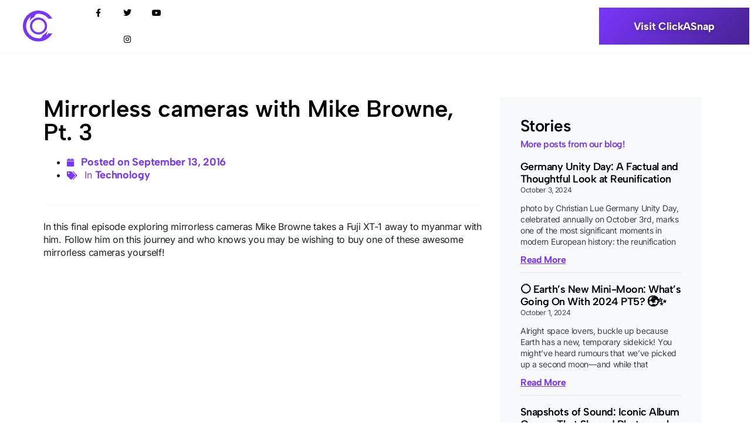

--- FILE ---
content_type: text/html; charset=UTF-8
request_url: https://blog.clickasnap.com/2016/09/13/mirrorless-cameras-with-mike-browne-pt-3/
body_size: 15878
content:
<!doctype html>
<html lang="en-GB">
<head><style>img.lazy{min-height:1px}</style><link rel="preload" href="https://blog.clickasnap.com/wp-content/plugins/w3-total-cache/pub/js/lazyload.min.js" as="script">
	<meta charset="UTF-8">
		<meta name="viewport" content="width=device-width, initial-scale=1">
	<link rel="profile" href="https://gmpg.org/xfn/11">
	<meta name='robots' content='index, follow, max-image-preview:large, max-snippet:-1, max-video-preview:-1' />

	<!-- This site is optimized with the Yoast SEO Premium plugin v20.13 (Yoast SEO v24.5) - https://yoast.com/wordpress/plugins/seo/ -->
	<title>Mirrorless cameras with Mike Browne, Pt. 3 - ClickASnap</title>
	<link rel="canonical" href="https://blog.clickasnap.com/2016/09/13/mirrorless-cameras-with-mike-browne-pt-3/" />
	<meta property="og:locale" content="en_GB" />
	<meta property="og:type" content="article" />
	<meta property="og:title" content="Mirrorless cameras with Mike Browne, Pt. 3" />
	<meta property="og:description" content="In this final episode exploring mirrorless cameras Mike Browne takes a Fuji XT-1 away to myanmar with him. Follow him on this journey and who knows you may be wishing to buy one of these awesome mirrorless cameras yourself! 0 [showad block=2]" />
	<meta property="og:url" content="https://blog.clickasnap.com/2016/09/13/mirrorless-cameras-with-mike-browne-pt-3/" />
	<meta property="og:site_name" content="ClickASnap" />
	<meta property="article:published_time" content="2016-09-13T10:49:51+00:00" />
	<meta property="article:modified_time" content="2022-02-24T17:08:18+00:00" />
	<meta property="og:image" content="https://blog.clickasnap.com/wp-content/uploads/2022/02/D3S_9142-0600.jpg" />
	<meta property="og:image:width" content="600" />
	<meta property="og:image:height" content="448" />
	<meta property="og:image:type" content="image/jpeg" />
	<meta name="author" content="Clickasnap" />
	<meta name="twitter:card" content="summary_large_image" />
	<meta name="twitter:label1" content="Written by" />
	<meta name="twitter:data1" content="Clickasnap" />
	<script type="application/ld+json" class="yoast-schema-graph">{"@context":"https://schema.org","@graph":[{"@type":"Article","@id":"https://blog.clickasnap.com/2016/09/13/mirrorless-cameras-with-mike-browne-pt-3/#article","isPartOf":{"@id":"https://blog.clickasnap.com/2016/09/13/mirrorless-cameras-with-mike-browne-pt-3/"},"author":{"name":"Clickasnap","@id":"https://blog.clickasnap.com/#/schema/person/69c41a75c6830bcf72ac80627fe02cda"},"headline":"Mirrorless cameras with Mike Browne, Pt. 3","datePublished":"2016-09-13T10:49:51+00:00","dateModified":"2022-02-24T17:08:18+00:00","mainEntityOfPage":{"@id":"https://blog.clickasnap.com/2016/09/13/mirrorless-cameras-with-mike-browne-pt-3/"},"wordCount":47,"commentCount":0,"publisher":{"@id":"https://blog.clickasnap.com/#organization"},"image":{"@id":"https://blog.clickasnap.com/2016/09/13/mirrorless-cameras-with-mike-browne-pt-3/#primaryimage"},"thumbnailUrl":"https://blog.clickasnap.com/wp-content/uploads/2022/02/D3S_9142-0600.jpg","keywords":["clickasnap","fuji xt-1","mike browne","mirrorless camera","myanmar"],"articleSection":["Technology"],"inLanguage":"en-GB","potentialAction":[{"@type":"CommentAction","name":"Comment","target":["https://blog.clickasnap.com/2016/09/13/mirrorless-cameras-with-mike-browne-pt-3/#respond"]}]},{"@type":"WebPage","@id":"https://blog.clickasnap.com/2016/09/13/mirrorless-cameras-with-mike-browne-pt-3/","url":"https://blog.clickasnap.com/2016/09/13/mirrorless-cameras-with-mike-browne-pt-3/","name":"Mirrorless cameras with Mike Browne, Pt. 3 - ClickASnap","isPartOf":{"@id":"https://blog.clickasnap.com/#website"},"primaryImageOfPage":{"@id":"https://blog.clickasnap.com/2016/09/13/mirrorless-cameras-with-mike-browne-pt-3/#primaryimage"},"image":{"@id":"https://blog.clickasnap.com/2016/09/13/mirrorless-cameras-with-mike-browne-pt-3/#primaryimage"},"thumbnailUrl":"https://blog.clickasnap.com/wp-content/uploads/2022/02/D3S_9142-0600.jpg","datePublished":"2016-09-13T10:49:51+00:00","dateModified":"2022-02-24T17:08:18+00:00","breadcrumb":{"@id":"https://blog.clickasnap.com/2016/09/13/mirrorless-cameras-with-mike-browne-pt-3/#breadcrumb"},"inLanguage":"en-GB","potentialAction":[{"@type":"ReadAction","target":["https://blog.clickasnap.com/2016/09/13/mirrorless-cameras-with-mike-browne-pt-3/"]}]},{"@type":"ImageObject","inLanguage":"en-GB","@id":"https://blog.clickasnap.com/2016/09/13/mirrorless-cameras-with-mike-browne-pt-3/#primaryimage","url":"https://blog.clickasnap.com/wp-content/uploads/2022/02/D3S_9142-0600.jpg","contentUrl":"https://blog.clickasnap.com/wp-content/uploads/2022/02/D3S_9142-0600.jpg","width":600,"height":448},{"@type":"BreadcrumbList","@id":"https://blog.clickasnap.com/2016/09/13/mirrorless-cameras-with-mike-browne-pt-3/#breadcrumb","itemListElement":[{"@type":"ListItem","position":1,"name":"Home","item":"https://blog.clickasnap.com/"},{"@type":"ListItem","position":2,"name":"Mirrorless cameras with Mike Browne, Pt. 3"}]},{"@type":"WebSite","@id":"https://blog.clickasnap.com/#website","url":"https://blog.clickasnap.com/","name":"ClickASnap","description":"","publisher":{"@id":"https://blog.clickasnap.com/#organization"},"potentialAction":[{"@type":"SearchAction","target":{"@type":"EntryPoint","urlTemplate":"https://blog.clickasnap.com/?s={search_term_string}"},"query-input":{"@type":"PropertyValueSpecification","valueRequired":true,"valueName":"search_term_string"}}],"inLanguage":"en-GB"},{"@type":"Organization","@id":"https://blog.clickasnap.com/#organization","name":"ClickASnap","url":"https://blog.clickasnap.com/","logo":{"@type":"ImageObject","inLanguage":"en-GB","@id":"https://blog.clickasnap.com/#/schema/logo/image/","url":"https://blog.clickasnap.com/wp-content/uploads/2024/03/cas-logo-update.svg","contentUrl":"https://blog.clickasnap.com/wp-content/uploads/2024/03/cas-logo-update.svg","width":128,"height":137,"caption":"ClickASnap"},"image":{"@id":"https://blog.clickasnap.com/#/schema/logo/image/"}},{"@type":"Person","@id":"https://blog.clickasnap.com/#/schema/person/69c41a75c6830bcf72ac80627fe02cda","name":"Clickasnap"}]}</script>
	<!-- / Yoast SEO Premium plugin. -->


<link rel="alternate" type="application/rss+xml" title="ClickASnap &raquo; Feed" href="https://blog.clickasnap.com/feed/" />
<link rel="alternate" type="application/rss+xml" title="ClickASnap &raquo; Comments Feed" href="https://blog.clickasnap.com/comments/feed/" />
<link rel="alternate" type="application/rss+xml" title="ClickASnap &raquo; Mirrorless cameras with Mike Browne, Pt. 3 Comments Feed" href="https://blog.clickasnap.com/2016/09/13/mirrorless-cameras-with-mike-browne-pt-3/feed/" />
<script>
window._wpemojiSettings = {"baseUrl":"https:\/\/s.w.org\/images\/core\/emoji\/15.0.3\/72x72\/","ext":".png","svgUrl":"https:\/\/s.w.org\/images\/core\/emoji\/15.0.3\/svg\/","svgExt":".svg","source":{"concatemoji":"https:\/\/blog.clickasnap.com\/wp-includes\/js\/wp-emoji-release.min.js?ver=6.5.5"}};
/*! This file is auto-generated */
!function(i,n){var o,s,e;function c(e){try{var t={supportTests:e,timestamp:(new Date).valueOf()};sessionStorage.setItem(o,JSON.stringify(t))}catch(e){}}function p(e,t,n){e.clearRect(0,0,e.canvas.width,e.canvas.height),e.fillText(t,0,0);var t=new Uint32Array(e.getImageData(0,0,e.canvas.width,e.canvas.height).data),r=(e.clearRect(0,0,e.canvas.width,e.canvas.height),e.fillText(n,0,0),new Uint32Array(e.getImageData(0,0,e.canvas.width,e.canvas.height).data));return t.every(function(e,t){return e===r[t]})}function u(e,t,n){switch(t){case"flag":return n(e,"\ud83c\udff3\ufe0f\u200d\u26a7\ufe0f","\ud83c\udff3\ufe0f\u200b\u26a7\ufe0f")?!1:!n(e,"\ud83c\uddfa\ud83c\uddf3","\ud83c\uddfa\u200b\ud83c\uddf3")&&!n(e,"\ud83c\udff4\udb40\udc67\udb40\udc62\udb40\udc65\udb40\udc6e\udb40\udc67\udb40\udc7f","\ud83c\udff4\u200b\udb40\udc67\u200b\udb40\udc62\u200b\udb40\udc65\u200b\udb40\udc6e\u200b\udb40\udc67\u200b\udb40\udc7f");case"emoji":return!n(e,"\ud83d\udc26\u200d\u2b1b","\ud83d\udc26\u200b\u2b1b")}return!1}function f(e,t,n){var r="undefined"!=typeof WorkerGlobalScope&&self instanceof WorkerGlobalScope?new OffscreenCanvas(300,150):i.createElement("canvas"),a=r.getContext("2d",{willReadFrequently:!0}),o=(a.textBaseline="top",a.font="600 32px Arial",{});return e.forEach(function(e){o[e]=t(a,e,n)}),o}function t(e){var t=i.createElement("script");t.src=e,t.defer=!0,i.head.appendChild(t)}"undefined"!=typeof Promise&&(o="wpEmojiSettingsSupports",s=["flag","emoji"],n.supports={everything:!0,everythingExceptFlag:!0},e=new Promise(function(e){i.addEventListener("DOMContentLoaded",e,{once:!0})}),new Promise(function(t){var n=function(){try{var e=JSON.parse(sessionStorage.getItem(o));if("object"==typeof e&&"number"==typeof e.timestamp&&(new Date).valueOf()<e.timestamp+604800&&"object"==typeof e.supportTests)return e.supportTests}catch(e){}return null}();if(!n){if("undefined"!=typeof Worker&&"undefined"!=typeof OffscreenCanvas&&"undefined"!=typeof URL&&URL.createObjectURL&&"undefined"!=typeof Blob)try{var e="postMessage("+f.toString()+"("+[JSON.stringify(s),u.toString(),p.toString()].join(",")+"));",r=new Blob([e],{type:"text/javascript"}),a=new Worker(URL.createObjectURL(r),{name:"wpTestEmojiSupports"});return void(a.onmessage=function(e){c(n=e.data),a.terminate(),t(n)})}catch(e){}c(n=f(s,u,p))}t(n)}).then(function(e){for(var t in e)n.supports[t]=e[t],n.supports.everything=n.supports.everything&&n.supports[t],"flag"!==t&&(n.supports.everythingExceptFlag=n.supports.everythingExceptFlag&&n.supports[t]);n.supports.everythingExceptFlag=n.supports.everythingExceptFlag&&!n.supports.flag,n.DOMReady=!1,n.readyCallback=function(){n.DOMReady=!0}}).then(function(){return e}).then(function(){var e;n.supports.everything||(n.readyCallback(),(e=n.source||{}).concatemoji?t(e.concatemoji):e.wpemoji&&e.twemoji&&(t(e.twemoji),t(e.wpemoji)))}))}((window,document),window._wpemojiSettings);
</script>
<style id='wp-emoji-styles-inline-css'>

	img.wp-smiley, img.emoji {
		display: inline !important;
		border: none !important;
		box-shadow: none !important;
		height: 1em !important;
		width: 1em !important;
		margin: 0 0.07em !important;
		vertical-align: -0.1em !important;
		background: none !important;
		padding: 0 !important;
	}
</style>
<link rel='stylesheet' id='wp-block-library-css' href='https://blog.clickasnap.com/wp-includes/css/dist/block-library/style.min.css?ver=6.5.5' media='all' />
<style id='classic-theme-styles-inline-css'>
/*! This file is auto-generated */
.wp-block-button__link{color:#fff;background-color:#32373c;border-radius:9999px;box-shadow:none;text-decoration:none;padding:calc(.667em + 2px) calc(1.333em + 2px);font-size:1.125em}.wp-block-file__button{background:#32373c;color:#fff;text-decoration:none}
</style>
<style id='global-styles-inline-css'>
body{--wp--preset--color--black: #000000;--wp--preset--color--cyan-bluish-gray: #abb8c3;--wp--preset--color--white: #ffffff;--wp--preset--color--pale-pink: #f78da7;--wp--preset--color--vivid-red: #cf2e2e;--wp--preset--color--luminous-vivid-orange: #ff6900;--wp--preset--color--luminous-vivid-amber: #fcb900;--wp--preset--color--light-green-cyan: #7bdcb5;--wp--preset--color--vivid-green-cyan: #00d084;--wp--preset--color--pale-cyan-blue: #8ed1fc;--wp--preset--color--vivid-cyan-blue: #0693e3;--wp--preset--color--vivid-purple: #9b51e0;--wp--preset--gradient--vivid-cyan-blue-to-vivid-purple: linear-gradient(135deg,rgba(6,147,227,1) 0%,rgb(155,81,224) 100%);--wp--preset--gradient--light-green-cyan-to-vivid-green-cyan: linear-gradient(135deg,rgb(122,220,180) 0%,rgb(0,208,130) 100%);--wp--preset--gradient--luminous-vivid-amber-to-luminous-vivid-orange: linear-gradient(135deg,rgba(252,185,0,1) 0%,rgba(255,105,0,1) 100%);--wp--preset--gradient--luminous-vivid-orange-to-vivid-red: linear-gradient(135deg,rgba(255,105,0,1) 0%,rgb(207,46,46) 100%);--wp--preset--gradient--very-light-gray-to-cyan-bluish-gray: linear-gradient(135deg,rgb(238,238,238) 0%,rgb(169,184,195) 100%);--wp--preset--gradient--cool-to-warm-spectrum: linear-gradient(135deg,rgb(74,234,220) 0%,rgb(151,120,209) 20%,rgb(207,42,186) 40%,rgb(238,44,130) 60%,rgb(251,105,98) 80%,rgb(254,248,76) 100%);--wp--preset--gradient--blush-light-purple: linear-gradient(135deg,rgb(255,206,236) 0%,rgb(152,150,240) 100%);--wp--preset--gradient--blush-bordeaux: linear-gradient(135deg,rgb(254,205,165) 0%,rgb(254,45,45) 50%,rgb(107,0,62) 100%);--wp--preset--gradient--luminous-dusk: linear-gradient(135deg,rgb(255,203,112) 0%,rgb(199,81,192) 50%,rgb(65,88,208) 100%);--wp--preset--gradient--pale-ocean: linear-gradient(135deg,rgb(255,245,203) 0%,rgb(182,227,212) 50%,rgb(51,167,181) 100%);--wp--preset--gradient--electric-grass: linear-gradient(135deg,rgb(202,248,128) 0%,rgb(113,206,126) 100%);--wp--preset--gradient--midnight: linear-gradient(135deg,rgb(2,3,129) 0%,rgb(40,116,252) 100%);--wp--preset--font-size--small: 13px;--wp--preset--font-size--medium: 20px;--wp--preset--font-size--large: 36px;--wp--preset--font-size--x-large: 42px;--wp--preset--spacing--20: 0.44rem;--wp--preset--spacing--30: 0.67rem;--wp--preset--spacing--40: 1rem;--wp--preset--spacing--50: 1.5rem;--wp--preset--spacing--60: 2.25rem;--wp--preset--spacing--70: 3.38rem;--wp--preset--spacing--80: 5.06rem;--wp--preset--shadow--natural: 6px 6px 9px rgba(0, 0, 0, 0.2);--wp--preset--shadow--deep: 12px 12px 50px rgba(0, 0, 0, 0.4);--wp--preset--shadow--sharp: 6px 6px 0px rgba(0, 0, 0, 0.2);--wp--preset--shadow--outlined: 6px 6px 0px -3px rgba(255, 255, 255, 1), 6px 6px rgba(0, 0, 0, 1);--wp--preset--shadow--crisp: 6px 6px 0px rgba(0, 0, 0, 1);}:where(.is-layout-flex){gap: 0.5em;}:where(.is-layout-grid){gap: 0.5em;}body .is-layout-flex{display: flex;}body .is-layout-flex{flex-wrap: wrap;align-items: center;}body .is-layout-flex > *{margin: 0;}body .is-layout-grid{display: grid;}body .is-layout-grid > *{margin: 0;}:where(.wp-block-columns.is-layout-flex){gap: 2em;}:where(.wp-block-columns.is-layout-grid){gap: 2em;}:where(.wp-block-post-template.is-layout-flex){gap: 1.25em;}:where(.wp-block-post-template.is-layout-grid){gap: 1.25em;}.has-black-color{color: var(--wp--preset--color--black) !important;}.has-cyan-bluish-gray-color{color: var(--wp--preset--color--cyan-bluish-gray) !important;}.has-white-color{color: var(--wp--preset--color--white) !important;}.has-pale-pink-color{color: var(--wp--preset--color--pale-pink) !important;}.has-vivid-red-color{color: var(--wp--preset--color--vivid-red) !important;}.has-luminous-vivid-orange-color{color: var(--wp--preset--color--luminous-vivid-orange) !important;}.has-luminous-vivid-amber-color{color: var(--wp--preset--color--luminous-vivid-amber) !important;}.has-light-green-cyan-color{color: var(--wp--preset--color--light-green-cyan) !important;}.has-vivid-green-cyan-color{color: var(--wp--preset--color--vivid-green-cyan) !important;}.has-pale-cyan-blue-color{color: var(--wp--preset--color--pale-cyan-blue) !important;}.has-vivid-cyan-blue-color{color: var(--wp--preset--color--vivid-cyan-blue) !important;}.has-vivid-purple-color{color: var(--wp--preset--color--vivid-purple) !important;}.has-black-background-color{background-color: var(--wp--preset--color--black) !important;}.has-cyan-bluish-gray-background-color{background-color: var(--wp--preset--color--cyan-bluish-gray) !important;}.has-white-background-color{background-color: var(--wp--preset--color--white) !important;}.has-pale-pink-background-color{background-color: var(--wp--preset--color--pale-pink) !important;}.has-vivid-red-background-color{background-color: var(--wp--preset--color--vivid-red) !important;}.has-luminous-vivid-orange-background-color{background-color: var(--wp--preset--color--luminous-vivid-orange) !important;}.has-luminous-vivid-amber-background-color{background-color: var(--wp--preset--color--luminous-vivid-amber) !important;}.has-light-green-cyan-background-color{background-color: var(--wp--preset--color--light-green-cyan) !important;}.has-vivid-green-cyan-background-color{background-color: var(--wp--preset--color--vivid-green-cyan) !important;}.has-pale-cyan-blue-background-color{background-color: var(--wp--preset--color--pale-cyan-blue) !important;}.has-vivid-cyan-blue-background-color{background-color: var(--wp--preset--color--vivid-cyan-blue) !important;}.has-vivid-purple-background-color{background-color: var(--wp--preset--color--vivid-purple) !important;}.has-black-border-color{border-color: var(--wp--preset--color--black) !important;}.has-cyan-bluish-gray-border-color{border-color: var(--wp--preset--color--cyan-bluish-gray) !important;}.has-white-border-color{border-color: var(--wp--preset--color--white) !important;}.has-pale-pink-border-color{border-color: var(--wp--preset--color--pale-pink) !important;}.has-vivid-red-border-color{border-color: var(--wp--preset--color--vivid-red) !important;}.has-luminous-vivid-orange-border-color{border-color: var(--wp--preset--color--luminous-vivid-orange) !important;}.has-luminous-vivid-amber-border-color{border-color: var(--wp--preset--color--luminous-vivid-amber) !important;}.has-light-green-cyan-border-color{border-color: var(--wp--preset--color--light-green-cyan) !important;}.has-vivid-green-cyan-border-color{border-color: var(--wp--preset--color--vivid-green-cyan) !important;}.has-pale-cyan-blue-border-color{border-color: var(--wp--preset--color--pale-cyan-blue) !important;}.has-vivid-cyan-blue-border-color{border-color: var(--wp--preset--color--vivid-cyan-blue) !important;}.has-vivid-purple-border-color{border-color: var(--wp--preset--color--vivid-purple) !important;}.has-vivid-cyan-blue-to-vivid-purple-gradient-background{background: var(--wp--preset--gradient--vivid-cyan-blue-to-vivid-purple) !important;}.has-light-green-cyan-to-vivid-green-cyan-gradient-background{background: var(--wp--preset--gradient--light-green-cyan-to-vivid-green-cyan) !important;}.has-luminous-vivid-amber-to-luminous-vivid-orange-gradient-background{background: var(--wp--preset--gradient--luminous-vivid-amber-to-luminous-vivid-orange) !important;}.has-luminous-vivid-orange-to-vivid-red-gradient-background{background: var(--wp--preset--gradient--luminous-vivid-orange-to-vivid-red) !important;}.has-very-light-gray-to-cyan-bluish-gray-gradient-background{background: var(--wp--preset--gradient--very-light-gray-to-cyan-bluish-gray) !important;}.has-cool-to-warm-spectrum-gradient-background{background: var(--wp--preset--gradient--cool-to-warm-spectrum) !important;}.has-blush-light-purple-gradient-background{background: var(--wp--preset--gradient--blush-light-purple) !important;}.has-blush-bordeaux-gradient-background{background: var(--wp--preset--gradient--blush-bordeaux) !important;}.has-luminous-dusk-gradient-background{background: var(--wp--preset--gradient--luminous-dusk) !important;}.has-pale-ocean-gradient-background{background: var(--wp--preset--gradient--pale-ocean) !important;}.has-electric-grass-gradient-background{background: var(--wp--preset--gradient--electric-grass) !important;}.has-midnight-gradient-background{background: var(--wp--preset--gradient--midnight) !important;}.has-small-font-size{font-size: var(--wp--preset--font-size--small) !important;}.has-medium-font-size{font-size: var(--wp--preset--font-size--medium) !important;}.has-large-font-size{font-size: var(--wp--preset--font-size--large) !important;}.has-x-large-font-size{font-size: var(--wp--preset--font-size--x-large) !important;}
.wp-block-navigation a:where(:not(.wp-element-button)){color: inherit;}
:where(.wp-block-post-template.is-layout-flex){gap: 1.25em;}:where(.wp-block-post-template.is-layout-grid){gap: 1.25em;}
:where(.wp-block-columns.is-layout-flex){gap: 2em;}:where(.wp-block-columns.is-layout-grid){gap: 2em;}
.wp-block-pullquote{font-size: 1.5em;line-height: 1.6;}
</style>
<link rel='stylesheet' id='dentons_digital-css' href='https://blog.clickasnap.com/wp-content/themes/hello-theme-child-master/dentonsdigital.css?ver=6.5.5' media='all' />
<link rel='stylesheet' id='hello-elementor-css' href='https://blog.clickasnap.com/wp-content/themes/hello-elementor/style.min.css?ver=2.6.1' media='all' />
<link rel='stylesheet' id='hello-elementor-child-css' href='https://blog.clickasnap.com/wp-content/themes/hello-theme-child-master/style.css?ver=1.0.0' media='all' />
<link rel='stylesheet' id='hello-elementor-theme-style-css' href='https://blog.clickasnap.com/wp-content/themes/hello-elementor/theme.min.css?ver=2.6.1' media='all' />
<link rel='stylesheet' id='elementor-icons-css' href='https://blog.clickasnap.com/wp-content/plugins/elementor/assets/lib/eicons/css/elementor-icons.min.css?ver=5.36.0' media='all' />
<link rel='stylesheet' id='elementor-frontend-css' href='https://blog.clickasnap.com/wp-content/plugins/elementor/assets/css/frontend.min.css?ver=3.28.1' media='all' />
<link rel='stylesheet' id='elementor-post-774-css' href='https://blog.clickasnap.com/wp-content/uploads/elementor/css/post-774.css?ver=1734651132' media='all' />
<link rel='stylesheet' id='elementor-pro-css' href='https://blog.clickasnap.com/wp-content/plugins/elementor-pro/assets/css/frontend.min.css?ver=3.20.3' media='all' />
<link rel='stylesheet' id='uael-frontend-css' href='https://blog.clickasnap.com/wp-content/plugins/ultimate-elementor/assets/min-css/uael-frontend.min.css?ver=1.38.4' media='all' />
<link rel='stylesheet' id='uael-teammember-social-icons-css' href='https://blog.clickasnap.com/wp-content/plugins/elementor/assets/css/widget-social-icons.min.css?ver=3.24.0' media='all' />
<link rel='stylesheet' id='uael-social-share-icons-brands-css' href='https://blog.clickasnap.com/wp-content/plugins/elementor/assets/lib/font-awesome/css/brands.css?ver=5.15.3' media='all' />
<link rel='stylesheet' id='uael-social-share-icons-fontawesome-css' href='https://blog.clickasnap.com/wp-content/plugins/elementor/assets/lib/font-awesome/css/fontawesome.css?ver=5.15.3' media='all' />
<link rel='stylesheet' id='uael-nav-menu-icons-css' href='https://blog.clickasnap.com/wp-content/plugins/elementor/assets/lib/font-awesome/css/solid.css?ver=5.15.3' media='all' />
<link rel='stylesheet' id='elementor-post-287-css' href='https://blog.clickasnap.com/wp-content/uploads/elementor/css/post-287.css?ver=1734651133' media='all' />
<link rel='stylesheet' id='elementor-post-290-css' href='https://blog.clickasnap.com/wp-content/uploads/elementor/css/post-290.css?ver=1734651133' media='all' />
<link rel='stylesheet' id='elementor-post-303-css' href='https://blog.clickasnap.com/wp-content/uploads/elementor/css/post-303.css?ver=1734696074' media='all' />
<link rel='stylesheet' id='elementor-post-547-css' href='https://blog.clickasnap.com/wp-content/uploads/elementor/css/post-547.css?ver=1734651133' media='all' />
<style id='akismet-widget-style-inline-css'>

			.a-stats {
				--akismet-color-mid-green: #357b49;
				--akismet-color-white: #fff;
				--akismet-color-light-grey: #f6f7f7;

				max-width: 350px;
				width: auto;
			}

			.a-stats * {
				all: unset;
				box-sizing: border-box;
			}

			.a-stats strong {
				font-weight: 600;
			}

			.a-stats a.a-stats__link,
			.a-stats a.a-stats__link:visited,
			.a-stats a.a-stats__link:active {
				background: var(--akismet-color-mid-green);
				border: none;
				box-shadow: none;
				border-radius: 8px;
				color: var(--akismet-color-white);
				cursor: pointer;
				display: block;
				font-family: -apple-system, BlinkMacSystemFont, 'Segoe UI', 'Roboto', 'Oxygen-Sans', 'Ubuntu', 'Cantarell', 'Helvetica Neue', sans-serif;
				font-weight: 500;
				padding: 12px;
				text-align: center;
				text-decoration: none;
				transition: all 0.2s ease;
			}

			/* Extra specificity to deal with TwentyTwentyOne focus style */
			.widget .a-stats a.a-stats__link:focus {
				background: var(--akismet-color-mid-green);
				color: var(--akismet-color-white);
				text-decoration: none;
			}

			.a-stats a.a-stats__link:hover {
				filter: brightness(110%);
				box-shadow: 0 4px 12px rgba(0, 0, 0, 0.06), 0 0 2px rgba(0, 0, 0, 0.16);
			}

			.a-stats .count {
				color: var(--akismet-color-white);
				display: block;
				font-size: 1.5em;
				line-height: 1.4;
				padding: 0 13px;
				white-space: nowrap;
			}
		
</style>
<link rel='stylesheet' id='elementor-gf-local-albertsans-css' href='https://blog.clickasnap.com/wp-content/uploads/elementor/google-fonts/css/albertsans.css?ver=1742254291' media='all' />
<link rel='stylesheet' id='elementor-gf-local-inter-css' href='https://blog.clickasnap.com/wp-content/uploads/elementor/google-fonts/css/inter.css?ver=1742254294' media='all' />
<link rel='stylesheet' id='elementor-gf-local-intertight-css' href='https://blog.clickasnap.com/wp-content/uploads/elementor/google-fonts/css/intertight.css?ver=1742254297' media='all' />
<link rel='stylesheet' id='elementor-gf-local-mulish-css' href='https://blog.clickasnap.com/wp-content/uploads/elementor/google-fonts/css/mulish.css?ver=1742254299' media='all' />
<link rel='stylesheet' id='elementor-gf-local-nunito-css' href='https://blog.clickasnap.com/wp-content/uploads/elementor/google-fonts/css/nunito.css?ver=1742254613' media='all' />
<link rel='stylesheet' id='elementor-icons-shared-0-css' href='https://blog.clickasnap.com/wp-content/plugins/elementor/assets/lib/font-awesome/css/fontawesome.min.css?ver=5.15.3' media='all' />
<link rel='stylesheet' id='elementor-icons-fa-solid-css' href='https://blog.clickasnap.com/wp-content/plugins/elementor/assets/lib/font-awesome/css/solid.min.css?ver=5.15.3' media='all' />
<link rel='stylesheet' id='elementor-icons-fa-brands-css' href='https://blog.clickasnap.com/wp-content/plugins/elementor/assets/lib/font-awesome/css/brands.min.css?ver=5.15.3' media='all' />
<script src="https://blog.clickasnap.com/wp-includes/js/jquery/jquery.min.js?ver=3.7.1" id="jquery-core-js"></script>
<script src="https://blog.clickasnap.com/wp-includes/js/jquery/jquery-migrate.min.js?ver=3.4.1" id="jquery-migrate-js"></script>
<link rel="https://api.w.org/" href="https://blog.clickasnap.com/wp-json/" /><link rel="alternate" type="application/json" href="https://blog.clickasnap.com/wp-json/wp/v2/posts/4541" /><link rel="EditURI" type="application/rsd+xml" title="RSD" href="https://blog.clickasnap.com/xmlrpc.php?rsd" />
<meta name="generator" content="WordPress 6.5.5" />
<link rel='shortlink' href='https://blog.clickasnap.com/?p=4541' />
<link rel="alternate" type="application/json+oembed" href="https://blog.clickasnap.com/wp-json/oembed/1.0/embed?url=https%3A%2F%2Fblog.clickasnap.com%2F2016%2F09%2F13%2Fmirrorless-cameras-with-mike-browne-pt-3%2F" />
<link rel="alternate" type="text/xml+oembed" href="https://blog.clickasnap.com/wp-json/oembed/1.0/embed?url=https%3A%2F%2Fblog.clickasnap.com%2F2016%2F09%2F13%2Fmirrorless-cameras-with-mike-browne-pt-3%2F&#038;format=xml" />

		<script async src="https://www.googletagmanager.com/gtag/js?id=G-T6XPFEDJ74"></script>
		<script>
			window.dataLayer = window.dataLayer || [];
			function gtag(){dataLayer.push(arguments);}
			gtag('js', new Date());
			gtag('config', 'G-T6XPFEDJ74');
		</script>

	<meta name="generator" content="Elementor 3.28.1; features: additional_custom_breakpoints, e_local_google_fonts; settings: css_print_method-external, google_font-enabled, font_display-auto">
<script type='text/javascript'>
window.__lo_site_id = 325857;

            (function() {
                            var wa = document.createElement('script'); wa.type = 'text/javascript'; wa.async = true;
                            wa.src = 'https://d10lpsik1i8c69.cloudfront.net/w.js';
                            var s = document.getElementsByTagName('script')[0]; s.parentNode.insertBefore(wa, s);
              })();
            </script>
			<style>
				.e-con.e-parent:nth-of-type(n+4):not(.e-lazyloaded):not(.e-no-lazyload),
				.e-con.e-parent:nth-of-type(n+4):not(.e-lazyloaded):not(.e-no-lazyload) * {
					background-image: none !important;
				}
				@media screen and (max-height: 1024px) {
					.e-con.e-parent:nth-of-type(n+3):not(.e-lazyloaded):not(.e-no-lazyload),
					.e-con.e-parent:nth-of-type(n+3):not(.e-lazyloaded):not(.e-no-lazyload) * {
						background-image: none !important;
					}
				}
				@media screen and (max-height: 640px) {
					.e-con.e-parent:nth-of-type(n+2):not(.e-lazyloaded):not(.e-no-lazyload),
					.e-con.e-parent:nth-of-type(n+2):not(.e-lazyloaded):not(.e-no-lazyload) * {
						background-image: none !important;
					}
				}
			</style>
			<link rel="icon" href="https://blog.clickasnap.com/wp-content/uploads/2024/03/cas-logo-update-icon.svg" sizes="32x32" />
<link rel="icon" href="https://blog.clickasnap.com/wp-content/uploads/2024/03/cas-logo-update-icon.svg" sizes="192x192" />
<link rel="apple-touch-icon" href="https://blog.clickasnap.com/wp-content/uploads/2024/03/cas-logo-update-icon.svg" />
<meta name="msapplication-TileImage" content="https://blog.clickasnap.com/wp-content/uploads/2024/03/cas-logo-update-icon.svg" />
		<style id="wp-custom-css">
			ul, ol {
	padding-bottom: 15px;
}		</style>
		</head>
<body class="post-template-default single single-post postid-4541 single-format-standard wp-custom-logo elementor-default elementor-kit-774 elementor-page-303">


<a class="skip-link screen-reader-text" href="#content">
	Skip to content</a>

		<div data-elementor-type="header" data-elementor-id="287" class="elementor elementor-287 elementor-location-header" data-elementor-post-type="elementor_library">
					<section class="elementor-section elementor-top-section elementor-element elementor-element-28df32b elementor-section-content-middle elementor-section-full_width elementor-hidden-tablet elementor-hidden-mobile elementor-section-height-default elementor-section-height-default" data-id="28df32b" data-element_type="section" data-settings="{&quot;background_background&quot;:&quot;classic&quot;,&quot;sticky&quot;:&quot;top&quot;,&quot;sticky_on&quot;:[&quot;desktop&quot;,&quot;tablet&quot;,&quot;mobile&quot;],&quot;sticky_offset&quot;:0,&quot;sticky_effects_offset&quot;:0}">
						<div class="elementor-container elementor-column-gap-no">
					<div class="elementor-column elementor-col-25 elementor-top-column elementor-element elementor-element-fb32471" data-id="fb32471" data-element_type="column">
			<div class="elementor-widget-wrap elementor-element-populated">
						<div class="elementor-element elementor-element-e5f5566 elementor-widget elementor-widget-theme-site-logo elementor-widget-image" data-id="e5f5566" data-element_type="widget" data-widget_type="theme-site-logo.default">
				<div class="elementor-widget-container">
											<a href="https://blog.clickasnap.com">
			<img width="128" height="137" src="data:image/svg+xml,%3Csvg%20xmlns='http://www.w3.org/2000/svg'%20viewBox='0%200%20128%20137'%3E%3C/svg%3E" data-src="https://blog.clickasnap.com/wp-content/uploads/2024/03/cas-logo-update.svg" class="attachment-full size-full wp-image-7257 lazy" alt="" />				</a>
											</div>
				</div>
					</div>
		</div>
				<div class="elementor-column elementor-col-50 elementor-top-column elementor-element elementor-element-8c1d9b2" data-id="8c1d9b2" data-element_type="column">
			<div class="elementor-widget-wrap elementor-element-populated">
						<div class="elementor-element elementor-element-b0ed8d3 elementor-shape-square e-grid-align-mobile-center elementor-widget__width-initial elementor-grid-0 e-grid-align-center elementor-widget elementor-widget-social-icons" data-id="b0ed8d3" data-element_type="widget" data-widget_type="social-icons.default">
				<div class="elementor-widget-container">
							<div class="elementor-social-icons-wrapper elementor-grid">
							<span class="elementor-grid-item">
					<a class="elementor-icon elementor-social-icon elementor-social-icon-facebook-f elementor-repeater-item-5646027" href="https://www.facebook.com/clickasnap/" target="_blank">
						<span class="elementor-screen-only">Facebook-f</span>
						<i class="fab fa-facebook-f"></i>					</a>
				</span>
							<span class="elementor-grid-item">
					<a class="elementor-icon elementor-social-icon elementor-social-icon-twitter elementor-repeater-item-72bc942" href="https://twitter.com/ClickASnap_" target="_blank">
						<span class="elementor-screen-only">Twitter</span>
						<i class="fab fa-twitter"></i>					</a>
				</span>
							<span class="elementor-grid-item">
					<a class="elementor-icon elementor-social-icon elementor-social-icon-youtube elementor-repeater-item-4b27cd1" href="https://www.youtube.com/channel/UCP2mwNSmUHVt1IctOk7AAfw" target="_blank">
						<span class="elementor-screen-only">Youtube</span>
						<i class="fab fa-youtube"></i>					</a>
				</span>
							<span class="elementor-grid-item">
					<a class="elementor-icon elementor-social-icon elementor-social-icon-instagram elementor-repeater-item-0613a07" href="https://www.instagram.com/clickasnap/?hl=en" target="_blank">
						<span class="elementor-screen-only">Instagram</span>
						<i class="fab fa-instagram"></i>					</a>
				</span>
					</div>
						</div>
				</div>
					</div>
		</div>
				<div class="elementor-column elementor-col-25 elementor-top-column elementor-element elementor-element-dbfef16" data-id="dbfef16" data-element_type="column">
			<div class="elementor-widget-wrap elementor-element-populated">
						<div class="elementor-element elementor-element-9a2532b elementor-align-justify elementor-widget elementor-widget-button" data-id="9a2532b" data-element_type="widget" data-widget_type="button.default">
				<div class="elementor-widget-container">
									<div class="elementor-button-wrapper">
					<a class="elementor-button elementor-button-link elementor-size-sm" href="https://www.clickasnap.com/" target="_blank">
						<span class="elementor-button-content-wrapper">
									<span class="elementor-button-text">Visit ClickASnap</span>
					</span>
					</a>
				</div>
								</div>
				</div>
					</div>
		</div>
					</div>
		</section>
				<section class="elementor-section elementor-top-section elementor-element elementor-element-777204d elementor-section-content-middle elementor-hidden-desktop elementor-section-boxed elementor-section-height-default elementor-section-height-default" data-id="777204d" data-element_type="section">
						<div class="elementor-container elementor-column-gap-default">
					<div class="elementor-column elementor-col-33 elementor-top-column elementor-element elementor-element-e8b3f16" data-id="e8b3f16" data-element_type="column">
			<div class="elementor-widget-wrap elementor-element-populated">
						<div class="elementor-element elementor-element-354a996 elementor-widget elementor-widget-theme-site-logo elementor-widget-image" data-id="354a996" data-element_type="widget" data-widget_type="theme-site-logo.default">
				<div class="elementor-widget-container">
											<a href="https://blog.clickasnap.com">
			<img width="128" height="137" src="data:image/svg+xml,%3Csvg%20xmlns='http://www.w3.org/2000/svg'%20viewBox='0%200%20128%20137'%3E%3C/svg%3E" data-src="https://blog.clickasnap.com/wp-content/uploads/2024/03/cas-logo-update.svg" class="attachment-full size-full wp-image-7257 lazy" alt="" />				</a>
											</div>
				</div>
					</div>
		</div>
				<div class="elementor-column elementor-col-33 elementor-top-column elementor-element elementor-element-db19b18" data-id="db19b18" data-element_type="column">
			<div class="elementor-widget-wrap elementor-element-populated">
						<div class="elementor-element elementor-element-aef38b0 elementor-shape-square e-grid-align-mobile-center elementor-grid-0 e-grid-align-center elementor-widget elementor-widget-social-icons" data-id="aef38b0" data-element_type="widget" data-widget_type="social-icons.default">
				<div class="elementor-widget-container">
							<div class="elementor-social-icons-wrapper elementor-grid">
							<span class="elementor-grid-item">
					<a class="elementor-icon elementor-social-icon elementor-social-icon-facebook-f elementor-repeater-item-5646027" href="https://www.facebook.com/clickasnap/" target="_blank">
						<span class="elementor-screen-only">Facebook-f</span>
						<i class="fab fa-facebook-f"></i>					</a>
				</span>
							<span class="elementor-grid-item">
					<a class="elementor-icon elementor-social-icon elementor-social-icon-twitter elementor-repeater-item-72bc942" href="https://twitter.com/ClickASnap_" target="_blank">
						<span class="elementor-screen-only">Twitter</span>
						<i class="fab fa-twitter"></i>					</a>
				</span>
							<span class="elementor-grid-item">
					<a class="elementor-icon elementor-social-icon elementor-social-icon-youtube elementor-repeater-item-4b27cd1" href="https://www.youtube.com/channel/UCP2mwNSmUHVt1IctOk7AAfw" target="_blank">
						<span class="elementor-screen-only">Youtube</span>
						<i class="fab fa-youtube"></i>					</a>
				</span>
							<span class="elementor-grid-item">
					<a class="elementor-icon elementor-social-icon elementor-social-icon-instagram elementor-repeater-item-0613a07" href="https://www.instagram.com/clickasnap/?hl=en" target="_blank">
						<span class="elementor-screen-only">Instagram</span>
						<i class="fab fa-instagram"></i>					</a>
				</span>
					</div>
						</div>
				</div>
					</div>
		</div>
				<div class="elementor-column elementor-col-33 elementor-top-column elementor-element elementor-element-a186924" data-id="a186924" data-element_type="column">
			<div class="elementor-widget-wrap elementor-element-populated">
							</div>
		</div>
					</div>
		</section>
				</div>
				<div data-elementor-type="single" data-elementor-id="303" class="elementor elementor-303 elementor-location-single post-4541 post type-post status-publish format-standard has-post-thumbnail hentry category-technology tag-clickasnap tag-fuji-xt-1 tag-mike-browne tag-mirrorless-camera tag-myanmar" data-elementor-post-type="elementor_library">
					<section class="elementor-section elementor-top-section elementor-element elementor-element-a338d11 elementor-section-boxed elementor-section-height-default elementor-section-height-default" data-id="a338d11" data-element_type="section">
						<div class="elementor-container elementor-column-gap-default">
					<div class="elementor-column elementor-col-66 elementor-top-column elementor-element elementor-element-b989336" data-id="b989336" data-element_type="column">
			<div class="elementor-widget-wrap elementor-element-populated">
						<div class="elementor-element elementor-element-959213f elementor-widget elementor-widget-theme-post-title elementor-page-title elementor-widget-heading" data-id="959213f" data-element_type="widget" data-widget_type="theme-post-title.default">
				<div class="elementor-widget-container">
					<h1 class="elementor-heading-title elementor-size-default">Mirrorless cameras with Mike Browne, Pt. 3</h1>				</div>
				</div>
				<div class="elementor-element elementor-element-f667d1b elementor-mobile-align-center elementor-widget elementor-widget-post-info" data-id="f667d1b" data-element_type="widget" data-widget_type="post-info.default">
				<div class="elementor-widget-container">
							<ul class="elementor-inline-items elementor-icon-list-items elementor-post-info">
								<li class="elementor-icon-list-item elementor-repeater-item-ba9c996 elementor-inline-item" itemprop="datePublished">
						<a href="https://blog.clickasnap.com/2016/09/13/">
											<span class="elementor-icon-list-icon">
								<i aria-hidden="true" class="fas fa-calendar"></i>							</span>
									<span class="elementor-icon-list-text elementor-post-info__item elementor-post-info__item--type-date">
							<span class="elementor-post-info__item-prefix">Posted on</span>
										<time>September 13, 2016</time>					</span>
									</a>
				</li>
				<li class="elementor-icon-list-item elementor-repeater-item-6d5706a elementor-inline-item" itemprop="about">
										<span class="elementor-icon-list-icon">
								<i aria-hidden="true" class="fas fa-tags"></i>							</span>
									<span class="elementor-icon-list-text elementor-post-info__item elementor-post-info__item--type-terms">
							<span class="elementor-post-info__item-prefix">In </span>
										<span class="elementor-post-info__terms-list">
				<a href="https://blog.clickasnap.com/category/technology/" class="elementor-post-info__terms-list-item">Technology</a>				</span>
					</span>
								</li>
				</ul>
						</div>
				</div>
				<div class="elementor-element elementor-element-0e7db1e elementor-widget-divider--view-line elementor-widget elementor-widget-divider" data-id="0e7db1e" data-element_type="widget" data-widget_type="divider.default">
				<div class="elementor-widget-container">
							<div class="elementor-divider">
			<span class="elementor-divider-separator">
						</span>
		</div>
						</div>
				</div>
				<div class="elementor-element elementor-element-036ef0e elementor-widget elementor-widget-theme-post-content" data-id="036ef0e" data-element_type="widget" data-widget_type="theme-post-content.default">
				<div class="elementor-widget-container">
					<p>In this final episode exploring mirrorless cameras Mike Browne takes a Fuji XT-1 away to myanmar with him. Follow him on this journey and who knows you may be wishing to buy one of these awesome mirrorless cameras yourself!<br />
<iframe src="https://www.youtube.com/embed/7XPGtwBqPtU" width="728" height="432" frameborder="0" allowfullscreen="allowfullscreen"></iframe>0</p>
<p>[showad block=2]</p>
<p><script charset="utf-8" type="text/javascript">
amzn_assoc_ad_type = "responsive_search_widget";
amzn_assoc_tracking_id = "clickasnap-21";
amzn_assoc_marketplace = "amazon";
amzn_assoc_region = "GB";
amzn_assoc_placement = "";
amzn_assoc_search_type = "search_widget";
amzn_assoc_width = "auto";
amzn_assoc_height = "auto";
amzn_assoc_default_search_category = "";
amzn_assoc_default_search_key = "fuji xt-1";
amzn_assoc_theme = "light";
amzn_assoc_bg_color = "FFFFFF";
</script></p>
<p><script src="//z-eu.amazon-adsystem.com/widgets/q?ServiceVersion=20070822&#038;Operation=GetScript&#038;ID=OneJS&#038;WS=1&#038;MarketPlace=GB"></script></p>
				</div>
				</div>
				<div class="elementor-element elementor-element-56a6b62 elementor-widget-divider--view-line elementor-widget elementor-widget-divider" data-id="56a6b62" data-element_type="widget" data-widget_type="divider.default">
				<div class="elementor-widget-container">
							<div class="elementor-divider">
			<span class="elementor-divider-separator">
						</span>
		</div>
						</div>
				</div>
				<div class="elementor-element elementor-element-510be43 elementor-widget elementor-widget-post-navigation" data-id="510be43" data-element_type="widget" data-widget_type="post-navigation.default">
				<div class="elementor-widget-container">
							<div class="elementor-post-navigation">
			<div class="elementor-post-navigation__prev elementor-post-navigation__link">
				<a href="https://blog.clickasnap.com/2016/09/13/mirrorless-cameras-with-mike-browne-pt-2/" rel="prev"><span class="post-navigation__arrow-wrapper post-navigation__arrow-prev"><i class="fa fa-chevron-left" aria-hidden="true"></i><span class="elementor-screen-only">Prev</span></span><span class="elementor-post-navigation__link__prev"><span class="post-navigation__prev--label">Previous</span><span class="post-navigation__prev--title">Mirrorless cameras with Mike Browne Pt. 2</span></span></a>			</div>
						<div class="elementor-post-navigation__next elementor-post-navigation__link">
				<a href="https://blog.clickasnap.com/2016/09/13/earning-money-just-by-people-viewing-your-photos-really/" rel="next"><span class="elementor-post-navigation__link__next"><span class="post-navigation__next--label">Next</span><span class="post-navigation__next--title">Earning money just by people viewing your photos? Really?</span></span><span class="post-navigation__arrow-wrapper post-navigation__arrow-next"><i class="fa fa-chevron-right" aria-hidden="true"></i><span class="elementor-screen-only">Next</span></span></a>			</div>
		</div>
						</div>
				</div>
				<div class="elementor-element elementor-element-6dfe8b7 elementor-widget-divider--view-line elementor-widget elementor-widget-divider" data-id="6dfe8b7" data-element_type="widget" data-widget_type="divider.default">
				<div class="elementor-widget-container">
							<div class="elementor-divider">
			<span class="elementor-divider-separator">
						</span>
		</div>
						</div>
				</div>
				<div class="elementor-element elementor-element-16d77d7 elementor-widget__width-initial elementor-widget-mobile__width-initial elementor-widget elementor-widget-heading" data-id="16d77d7" data-element_type="widget" data-widget_type="heading.default">
				<div class="elementor-widget-container">
					<h4 class="elementor-heading-title elementor-size-default">Share this post</h4>				</div>
				</div>
				<div class="elementor-element elementor-element-8a10b0f elementor-share-buttons--view-icon elementor-widget__width-initial elementor-widget-mobile__width-initial elementor-share-buttons--skin-minimal elementor-share-buttons--shape-rounded elementor-grid-0 elementor-share-buttons--color-official elementor-widget elementor-widget-share-buttons" data-id="8a10b0f" data-element_type="widget" data-widget_type="share-buttons.default">
				<div class="elementor-widget-container">
							<div class="elementor-grid">
								<div class="elementor-grid-item">
						<div
							class="elementor-share-btn elementor-share-btn_facebook"
							role="button"
							tabindex="0"
							aria-label="Share on facebook"
						>
															<span class="elementor-share-btn__icon">
								<i class="fab fa-facebook" aria-hidden="true"></i>							</span>
																				</div>
					</div>
									<div class="elementor-grid-item">
						<div
							class="elementor-share-btn elementor-share-btn_twitter"
							role="button"
							tabindex="0"
							aria-label="Share on twitter"
						>
															<span class="elementor-share-btn__icon">
								<i class="fab fa-twitter" aria-hidden="true"></i>							</span>
																				</div>
					</div>
									<div class="elementor-grid-item">
						<div
							class="elementor-share-btn elementor-share-btn_linkedin"
							role="button"
							tabindex="0"
							aria-label="Share on linkedin"
						>
															<span class="elementor-share-btn__icon">
								<i class="fab fa-linkedin" aria-hidden="true"></i>							</span>
																				</div>
					</div>
									<div class="elementor-grid-item">
						<div
							class="elementor-share-btn elementor-share-btn_pinterest"
							role="button"
							tabindex="0"
							aria-label="Share on pinterest"
						>
															<span class="elementor-share-btn__icon">
								<i class="fab fa-pinterest" aria-hidden="true"></i>							</span>
																				</div>
					</div>
						</div>
						</div>
				</div>
				<div class="elementor-element elementor-element-e5f56b1 elementor-widget-divider--view-line elementor-widget elementor-widget-divider" data-id="e5f56b1" data-element_type="widget" data-widget_type="divider.default">
				<div class="elementor-widget-container">
							<div class="elementor-divider">
			<span class="elementor-divider-separator">
						</span>
		</div>
						</div>
				</div>
				<div class="elementor-element elementor-element-5f2f03e elementor-widget elementor-widget-post-comments" data-id="5f2f03e" data-element_type="widget" data-widget_type="post-comments.theme_comments">
				<div class="elementor-widget-container">
					<section id="comments" class="comments-area">

	

	<div id="respond" class="comment-respond">
		<h2 id="reply-title" class="comment-reply-title">Leave a Reply</h2><form action="https://blog.clickasnap.com/wp-comments-post.php" method="post" id="commentform" class="comment-form" novalidate><p class="comment-notes"><span id="email-notes">Your email address will not be published.</span> <span class="required-field-message">Required fields are marked <span class="required">*</span></span></p><p class="comment-form-comment"><label for="comment">Comment <span class="required">*</span></label> <textarea id="comment" name="comment" cols="45" rows="8" maxlength="65525" required></textarea></p><p class="comment-form-author"><label for="author">Name <span class="required">*</span></label> <input id="author" name="author" type="text" value="" size="30" maxlength="245" autocomplete="name" required /></p>
<p class="comment-form-email"><label for="email">Email <span class="required">*</span></label> <input id="email" name="email" type="email" value="" size="30" maxlength="100" aria-describedby="email-notes" autocomplete="email" required /></p>
<p class="comment-form-url"><label for="url">Website</label> <input id="url" name="url" type="url" value="" size="30" maxlength="200" autocomplete="url" /></p>
<p class="form-submit"><input name="submit" type="submit" id="submit" class="submit" value="Post Comment" /> <input type='hidden' name='comment_post_ID' value='4541' id='comment_post_ID' />
<input type='hidden' name='comment_parent' id='comment_parent' value='0' />
</p><p style="display: none;"><input type="hidden" id="akismet_comment_nonce" name="akismet_comment_nonce" value="8b9999d0aa" /></p><p style="display: none !important;" class="akismet-fields-container" data-prefix="ak_"><label>&#916;<textarea name="ak_hp_textarea" cols="45" rows="8" maxlength="100"></textarea></label><input type="hidden" id="ak_js_1" name="ak_js" value="210"/><script>document.getElementById( "ak_js_1" ).setAttribute( "value", ( new Date() ).getTime() );</script></p></form>	</div><!-- #respond -->
	
</section><!-- .comments-area -->
				</div>
				</div>
					</div>
		</div>
				<div class="elementor-column elementor-col-33 elementor-top-column elementor-element elementor-element-cf99c81" data-id="cf99c81" data-element_type="column" data-settings="{&quot;background_background&quot;:&quot;classic&quot;}">
			<div class="elementor-widget-wrap elementor-element-populated">
						<section class="elementor-section elementor-inner-section elementor-element elementor-element-9a57150 elementor-section-boxed elementor-section-height-default elementor-section-height-default" data-id="9a57150" data-element_type="section">
						<div class="elementor-container elementor-column-gap-default">
					<div class="elementor-column elementor-col-100 elementor-inner-column elementor-element elementor-element-1c84113" data-id="1c84113" data-element_type="column" data-settings="{&quot;background_background&quot;:&quot;classic&quot;}">
			<div class="elementor-widget-wrap elementor-element-populated">
						<div class="elementor-element elementor-element-b5255a3 elementor-widget elementor-widget-heading" data-id="b5255a3" data-element_type="widget" data-widget_type="heading.default">
				<div class="elementor-widget-container">
					<h3 class="elementor-heading-title elementor-size-default">Stories</h3>				</div>
				</div>
				<div class="elementor-element elementor-element-9076a4d elementor-widget elementor-widget-heading" data-id="9076a4d" data-element_type="widget" data-widget_type="heading.default">
				<div class="elementor-widget-container">
					<h6 class="elementor-heading-title elementor-size-default">More posts from our blog!</h6>				</div>
				</div>
				<div class="elementor-element elementor-element-55ee008 elementor-grid-1 elementor-posts--thumbnail-left elementor-grid-tablet-2 elementor-grid-mobile-1 elementor-widget elementor-widget-posts" data-id="55ee008" data-element_type="widget" data-settings="{&quot;classic_columns&quot;:&quot;1&quot;,&quot;classic_row_gap&quot;:{&quot;unit&quot;:&quot;px&quot;,&quot;size&quot;:18,&quot;sizes&quot;:[]},&quot;classic_columns_tablet&quot;:&quot;2&quot;,&quot;classic_columns_mobile&quot;:&quot;1&quot;,&quot;classic_row_gap_tablet&quot;:{&quot;unit&quot;:&quot;px&quot;,&quot;size&quot;:&quot;&quot;,&quot;sizes&quot;:[]},&quot;classic_row_gap_mobile&quot;:{&quot;unit&quot;:&quot;px&quot;,&quot;size&quot;:&quot;&quot;,&quot;sizes&quot;:[]}}" data-widget_type="posts.classic">
				<div class="elementor-widget-container">
							<div class="elementor-posts-container elementor-posts elementor-posts--skin-classic elementor-grid">
				<article class="elementor-post elementor-grid-item post-7499 post type-post status-publish format-standard hentry category-news">
				<div class="elementor-post__text">
				<h3 class="elementor-post__title">
			<a href="https://blog.clickasnap.com/2024/10/03/germany-unity-day-a-factual-and-thoughtful-look-at-reunification/" >
				Germany Unity Day: A Factual and Thoughtful Look at Reunification			</a>
		</h3>
				<div class="elementor-post__meta-data">
					<span class="elementor-post-date">
			October 3, 2024		</span>
				</div>
				<div class="elementor-post__excerpt">
			<p>photo by Christian Lue Germany Unity Day, celebrated annually on October 3rd, marks one of the most significant moments in modern European history: the reunification</p>
		</div>
		
		<a class="elementor-post__read-more" href="https://blog.clickasnap.com/2024/10/03/germany-unity-day-a-factual-and-thoughtful-look-at-reunification/" aria-label="Read more about Germany Unity Day: A Factual and Thoughtful Look at Reunification" tabindex="-1" >
			Read More		</a>

				</div>
				</article>
				<article class="elementor-post elementor-grid-item post-7493 post type-post status-publish format-standard hentry category-news">
				<div class="elementor-post__text">
				<h3 class="elementor-post__title">
			<a href="https://blog.clickasnap.com/2024/10/01/%f0%9f%8c%95-earths-new-mini-moon-whats-going-on-with-2024-pt5-%f0%9f%8c%8d%e2%9c%a8/" >
				🌕 Earth’s New Mini-Moon: What’s Going On With 2024 PT5? 🌍✨			</a>
		</h3>
				<div class="elementor-post__meta-data">
					<span class="elementor-post-date">
			October 1, 2024		</span>
				</div>
				<div class="elementor-post__excerpt">
			<p>Alright space lovers, buckle up because Earth has a new, temporary sidekick! You might’ve heard rumours that we’ve picked up a second moon—and while that</p>
		</div>
		
		<a class="elementor-post__read-more" href="https://blog.clickasnap.com/2024/10/01/%f0%9f%8c%95-earths-new-mini-moon-whats-going-on-with-2024-pt5-%f0%9f%8c%8d%e2%9c%a8/" aria-label="Read more about 🌕 Earth’s New Mini-Moon: What’s Going On With 2024 PT5? 🌍✨" tabindex="-1" >
			Read More		</a>

				</div>
				</article>
				<article class="elementor-post elementor-grid-item post-7480 post type-post status-publish format-standard hentry category-news">
				<div class="elementor-post__text">
				<h3 class="elementor-post__title">
			<a href="https://blog.clickasnap.com/2024/09/25/snapshots-of-sound-iconic-album-covers-that-shaped-photography/" >
				Snapshots of Sound: Iconic Album Covers That Shaped Photography			</a>
		</h3>
				<div class="elementor-post__meta-data">
					<span class="elementor-post-date">
			September 25, 2024		</span>
				</div>
				<div class="elementor-post__excerpt">
			<p>As photographers, we know that a single image can become iconic, shaping culture, evoking emotions, and—if you’re lucky—becoming timeless. And speaking of timeless images, this</p>
		</div>
		
		<a class="elementor-post__read-more" href="https://blog.clickasnap.com/2024/09/25/snapshots-of-sound-iconic-album-covers-that-shaped-photography/" aria-label="Read more about Snapshots of Sound: Iconic Album Covers That Shaped Photography" tabindex="-1" >
			Read More		</a>

				</div>
				</article>
				<article class="elementor-post elementor-grid-item post-7476 post type-post status-publish format-standard hentry category-news">
				<div class="elementor-post__text">
				<h3 class="elementor-post__title">
			<a href="https://blog.clickasnap.com/2024/09/23/beauty-in-the-not-very-extraordinary/" >
				Beauty in the Not Very Extraordinary.			</a>
		</h3>
				<div class="elementor-post__meta-data">
					<span class="elementor-post-date">
			September 23, 2024		</span>
				</div>
				<div class="elementor-post__excerpt">
			<p>As photographers, we often find ourselves chasing the extraordinary—the grand landscapes, the perfect sunsets, the dramatic moments that take our breath away. But more often</p>
		</div>
		
		<a class="elementor-post__read-more" href="https://blog.clickasnap.com/2024/09/23/beauty-in-the-not-very-extraordinary/" aria-label="Read more about Beauty in the Not Very Extraordinary." tabindex="-1" >
			Read More		</a>

				</div>
				</article>
				</div>
		
						</div>
				</div>
					</div>
		</div>
					</div>
		</section>
				<section class="elementor-section elementor-inner-section elementor-element elementor-element-f209615 elementor-section-height-min-height elementor-section-boxed elementor-section-height-default" data-id="f209615" data-element_type="section">
						<div class="elementor-container elementor-column-gap-default">
					<div class="elementor-column elementor-col-100 elementor-inner-column elementor-element elementor-element-73fb3a4" data-id="73fb3a4" data-element_type="column" data-settings="{&quot;background_background&quot;:&quot;classic&quot;}">
			<div class="elementor-widget-wrap elementor-element-populated">
						<div class="elementor-element elementor-element-b431218 elementor-widget elementor-widget-heading" data-id="b431218" data-element_type="widget" data-widget_type="heading.default">
				<div class="elementor-widget-container">
					<h3 class="elementor-heading-title elementor-size-default">Looking for something?</h3>				</div>
				</div>
				<div class="elementor-element elementor-element-63cb51d elementor-widget elementor-widget-heading" data-id="63cb51d" data-element_type="widget" data-widget_type="heading.default">
				<div class="elementor-widget-container">
					<h6 class="elementor-heading-title elementor-size-default">Search our blog</h6>				</div>
				</div>
				<div class="elementor-element elementor-element-f2e1394 elementor-search-form--skin-minimal elementor-widget elementor-widget-search-form" data-id="f2e1394" data-element_type="widget" data-settings="{&quot;skin&quot;:&quot;minimal&quot;}" data-widget_type="search-form.default">
				<div class="elementor-widget-container">
							<search role="search">
			<form class="elementor-search-form" action="https://blog.clickasnap.com" method="get">
												<div class="elementor-search-form__container">
					<label class="elementor-screen-only" for="elementor-search-form-f2e1394">Search</label>

											<div class="elementor-search-form__icon">
							<i aria-hidden="true" class="fas fa-search"></i>							<span class="elementor-screen-only">Search</span>
						</div>
					
					<input id="elementor-search-form-f2e1394" placeholder="Search for tips, guides, stories and more..." class="elementor-search-form__input" type="search" name="s" value="">
					
					
									</div>
			</form>
		</search>
						</div>
				</div>
					</div>
		</div>
					</div>
		</section>
				<section class="elementor-section elementor-inner-section elementor-element elementor-element-2b7ace9 elementor-section-boxed elementor-section-height-default elementor-section-height-default" data-id="2b7ace9" data-element_type="section" data-settings="{&quot;sticky&quot;:&quot;top&quot;,&quot;sticky_on&quot;:[&quot;desktop&quot;],&quot;sticky_offset&quot;:100,&quot;sticky_effects_offset&quot;:10,&quot;sticky_parent&quot;:&quot;yes&quot;}">
						<div class="elementor-container elementor-column-gap-default">
					<div class="elementor-column elementor-col-100 elementor-inner-column elementor-element elementor-element-ba88cd1" data-id="ba88cd1" data-element_type="column" data-settings="{&quot;background_background&quot;:&quot;classic&quot;}">
			<div class="elementor-widget-wrap elementor-element-populated">
						<div class="elementor-element elementor-element-d0f9bc7 elementor-widget elementor-widget-heading" data-id="d0f9bc7" data-element_type="widget" data-widget_type="heading.default">
				<div class="elementor-widget-container">
					<h3 class="elementor-heading-title elementor-size-default">Blog</h3>				</div>
				</div>
				<div class="elementor-element elementor-element-a8addd9 elementor-widget elementor-widget-heading" data-id="a8addd9" data-element_type="widget" data-widget_type="heading.default">
				<div class="elementor-widget-container">
					<h6 class="elementor-heading-title elementor-size-default">Choose from our categories</h6>				</div>
				</div>
				<div class="elementor-element elementor-element-a762109 elementor-widget elementor-widget-wp-widget-categories" data-id="a762109" data-element_type="widget" data-widget_type="wp-widget-categories.default">
				<div class="elementor-widget-container">
					<h5>Categories</h5><form action="https://blog.clickasnap.com" method="get"><label class="screen-reader-text" for="cat">Categories</label><select  name='cat' id='cat' class='postform'>
	<option value='-1'>Select Category</option>
	<option class="level-0" value="421">Astrophotography&nbsp;&nbsp;(10)</option>
	<option class="level-0" value="1">Blog&nbsp;&nbsp;(12)</option>
	<option class="level-0" value="323">ClickASnap&nbsp;&nbsp;(37)</option>
	<option class="level-1" value="324">&nbsp;&nbsp;&nbsp;Captured With Lily&nbsp;&nbsp;(6)</option>
	<option class="level-1" value="326">&nbsp;&nbsp;&nbsp;Photography&nbsp;&nbsp;(8)</option>
	<option class="level-0" value="351">Clickasnap features&nbsp;&nbsp;(10)</option>
	<option class="level-0" value="350">ClickASnap Tutorials&nbsp;&nbsp;(24)</option>
	<option class="level-0" value="424">Competitions&nbsp;&nbsp;(8)</option>
	<option class="level-0" value="342">Darktabletutorials&nbsp;&nbsp;(11)</option>
	<option class="level-0" value="408">Equipment Reviews&nbsp;&nbsp;(7)</option>
	<option class="level-0" value="369">Featured photographers&nbsp;&nbsp;(5)</option>
	<option class="level-0" value="669">Film Photography&nbsp;&nbsp;(1)</option>
	<option class="level-0" value="361">Guest Posts&nbsp;&nbsp;(41)</option>
	<option class="level-0" value="332">Marketing&nbsp;&nbsp;(17)</option>
	<option class="level-0" value="610">Mobile phone photography&nbsp;&nbsp;(2)</option>
	<option class="level-0" value="345">Money&nbsp;&nbsp;(4)</option>
	<option class="level-0" value="40">News&nbsp;&nbsp;(96)</option>
	<option class="level-0" value="665">Out &amp; about photography&nbsp;&nbsp;(1)</option>
	<option class="level-0" value="331">Photography tutorials&nbsp;&nbsp;(67)</option>
	<option class="level-0" value="353">Photoshop tutorials&nbsp;&nbsp;(26)</option>
	<option class="level-0" value="468">Promotion&nbsp;&nbsp;(8)</option>
	<option class="level-0" value="327">Quarterly updates&nbsp;&nbsp;(1)</option>
	<option class="level-0" value="542">Real time competitions!&nbsp;&nbsp;(1)</option>
	<option class="level-0" value="347">Site updates&nbsp;&nbsp;(61)</option>
	<option class="level-0" value="336">Stories&nbsp;&nbsp;(11)</option>
	<option class="level-0" value="362">Street Photography&nbsp;&nbsp;(4)</option>
	<option class="level-0" value="337">Technology&nbsp;&nbsp;(28)</option>
	<option class="level-0" value="325">Thinkpieces&nbsp;&nbsp;(4)</option>
	<option class="level-0" value="328">Tips and Tricks&nbsp;&nbsp;(46)</option>
	<option class="level-0" value="363">Travel photography&nbsp;&nbsp;(2)</option>
	<option class="level-0" value="322">Uncategorized&nbsp;&nbsp;(64)</option>
</select>
</form><script>
(function() {
	var dropdown = document.getElementById( "cat" );
	function onCatChange() {
		if ( dropdown.options[ dropdown.selectedIndex ].value > 0 ) {
			dropdown.parentNode.submit();
		}
	}
	dropdown.onchange = onCatChange;
})();
</script>
				</div>
				</div>
					</div>
		</div>
					</div>
		</section>
					</div>
		</div>
					</div>
		</section>
				</div>
				<div data-elementor-type="footer" data-elementor-id="290" class="elementor elementor-290 elementor-location-footer" data-elementor-post-type="elementor_library">
					<section class="elementor-section elementor-top-section elementor-element elementor-element-28bde1d elementor-section-boxed elementor-section-height-default elementor-section-height-default" data-id="28bde1d" data-element_type="section">
						<div class="elementor-container elementor-column-gap-default">
					<div class="elementor-column elementor-col-100 elementor-top-column elementor-element elementor-element-36d3ebc" data-id="36d3ebc" data-element_type="column">
			<div class="elementor-widget-wrap elementor-element-populated">
						<div class="elementor-element elementor-element-1cc6921 elementor-widget elementor-widget-theme-site-logo elementor-widget-image" data-id="1cc6921" data-element_type="widget" data-widget_type="theme-site-logo.default">
				<div class="elementor-widget-container">
											<a href="https://blog.clickasnap.com">
			<img width="128" height="137" src="data:image/svg+xml,%3Csvg%20xmlns='http://www.w3.org/2000/svg'%20viewBox='0%200%20128%20137'%3E%3C/svg%3E" data-src="https://blog.clickasnap.com/wp-content/uploads/2024/03/cas-logo-update.svg" class="attachment-full size-full wp-image-7257 lazy" alt="" />				</a>
											</div>
				</div>
				<div class="elementor-element elementor-element-6db8549 elementor-widget elementor-widget-text-editor" data-id="6db8549" data-element_type="widget" data-widget_type="text-editor.default">
				<div class="elementor-widget-container">
									<p>©<span id="currentDate">&nbsp;</span>ClickASnap. All rights reserved.</p>								</div>
				</div>
				<div class="elementor-element elementor-element-919cd12 elementor-view-default elementor-widget elementor-widget-icon" data-id="919cd12" data-element_type="widget" data-widget_type="icon.default">
				<div class="elementor-widget-container">
							<div class="elementor-icon-wrapper">
			<a class="elementor-icon elementor-animation-grow" href="#top">
			<i aria-hidden="true" class="fas fa-chevron-up"></i>			</a>
		</div>
						</div>
				</div>
					</div>
		</div>
					</div>
		</section>
				</div>
		
		<div data-elementor-type="popup" data-elementor-id="547" class="elementor elementor-547 elementor-location-popup" data-elementor-settings="{&quot;entrance_animation&quot;:&quot;fadeIn&quot;,&quot;entrance_animation_duration&quot;:{&quot;unit&quot;:&quot;px&quot;,&quot;size&quot;:1.2,&quot;sizes&quot;:[]},&quot;a11y_navigation&quot;:&quot;yes&quot;,&quot;triggers&quot;:[],&quot;timing&quot;:[]}" data-elementor-post-type="elementor_library">
					<section class="elementor-section elementor-top-section elementor-element elementor-element-6cc43f15 elementor-section-boxed elementor-section-height-default elementor-section-height-default" data-id="6cc43f15" data-element_type="section">
						<div class="elementor-container elementor-column-gap-default">
					<div class="elementor-column elementor-col-100 elementor-top-column elementor-element elementor-element-5a809db2" data-id="5a809db2" data-element_type="column">
			<div class="elementor-widget-wrap elementor-element-populated">
						<div class="elementor-element elementor-element-526d01c elementor-widget elementor-widget-heading" data-id="526d01c" data-element_type="widget" data-widget_type="heading.default">
				<div class="elementor-widget-container">
					<h1 class="elementor-heading-title elementor-size-default">Get in Touch</h1>				</div>
				</div>
				<div class="elementor-element elementor-element-236acfd elementor-align-center elementor-widget elementor-widget-button" data-id="236acfd" data-element_type="widget" data-widget_type="button.default">
				<div class="elementor-widget-container">
									<div class="elementor-button-wrapper">
					<a class="elementor-button elementor-button-link elementor-size-sm" href="#elementor-action%3Aaction%3Dpopup%3Aclose%26settings%3DeyJkb19ub3Rfc2hvd19hZ2FpbiI6IiJ9">
						<span class="elementor-button-content-wrapper">
									<span class="elementor-button-text">Close</span>
					</span>
					</a>
				</div>
								</div>
				</div>
					</div>
		</div>
					</div>
		</section>
				</div>
					<script>
				const lazyloadRunObserver = () => {
					const lazyloadBackgrounds = document.querySelectorAll( `.e-con.e-parent:not(.e-lazyloaded)` );
					const lazyloadBackgroundObserver = new IntersectionObserver( ( entries ) => {
						entries.forEach( ( entry ) => {
							if ( entry.isIntersecting ) {
								let lazyloadBackground = entry.target;
								if( lazyloadBackground ) {
									lazyloadBackground.classList.add( 'e-lazyloaded' );
								}
								lazyloadBackgroundObserver.unobserve( entry.target );
							}
						});
					}, { rootMargin: '200px 0px 200px 0px' } );
					lazyloadBackgrounds.forEach( ( lazyloadBackground ) => {
						lazyloadBackgroundObserver.observe( lazyloadBackground );
					} );
				};
				const events = [
					'DOMContentLoaded',
					'elementor/lazyload/observe',
				];
				events.forEach( ( event ) => {
					document.addEventListener( event, lazyloadRunObserver );
				} );
			</script>
			<link rel='stylesheet' id='widget-image-css' href='https://blog.clickasnap.com/wp-content/plugins/elementor/assets/css/widget-image.min.css?ver=3.28.1' media='all' />
<link rel='stylesheet' id='widget-social-icons-css' href='https://blog.clickasnap.com/wp-content/plugins/elementor/assets/css/widget-social-icons.min.css?ver=3.28.1' media='all' />
<link rel='stylesheet' id='e-apple-webkit-css' href='https://blog.clickasnap.com/wp-content/plugins/elementor/assets/css/conditionals/apple-webkit.min.css?ver=3.28.1' media='all' />
<link rel='stylesheet' id='widget-heading-css' href='https://blog.clickasnap.com/wp-content/plugins/elementor/assets/css/widget-heading.min.css?ver=3.28.1' media='all' />
<link rel='stylesheet' id='elementor-icons-fa-regular-css' href='https://blog.clickasnap.com/wp-content/plugins/elementor/assets/lib/font-awesome/css/regular.min.css?ver=5.15.3' media='all' />
<link rel='stylesheet' id='widget-divider-css' href='https://blog.clickasnap.com/wp-content/plugins/elementor/assets/css/widget-divider.min.css?ver=3.28.1' media='all' />
<link rel='stylesheet' id='swiper-css' href='https://blog.clickasnap.com/wp-content/plugins/elementor/assets/lib/swiper/v8/css/swiper.min.css?ver=8.4.5' media='all' />
<link rel='stylesheet' id='e-swiper-css' href='https://blog.clickasnap.com/wp-content/plugins/elementor/assets/css/conditionals/e-swiper.min.css?ver=3.28.1' media='all' />
<link rel='stylesheet' id='widget-text-editor-css' href='https://blog.clickasnap.com/wp-content/plugins/elementor/assets/css/widget-text-editor.min.css?ver=3.28.1' media='all' />
<link rel='stylesheet' id='e-animation-grow-css' href='https://blog.clickasnap.com/wp-content/plugins/elementor/assets/lib/animations/styles/e-animation-grow.min.css?ver=3.28.1' media='all' />
<link rel='stylesheet' id='e-animation-fadeIn-css' href='https://blog.clickasnap.com/wp-content/plugins/elementor/assets/lib/animations/styles/fadeIn.min.css?ver=3.28.1' media='all' />
<script src="https://blog.clickasnap.com/wp-content/themes/hello-theme-child-master/assets/dentonsdigital.js?ver=0.0.1" id="dentons-js-js"></script>
<script src="https://blog.clickasnap.com/wp-content/plugins/elementor-pro/assets/lib/smartmenus/jquery.smartmenus.min.js?ver=1.2.1" id="smartmenus-js"></script>
<script src="https://blog.clickasnap.com/wp-includes/js/imagesloaded.min.js?ver=5.0.0" id="imagesloaded-js"></script>
<script defer src="https://blog.clickasnap.com/wp-content/plugins/akismet/_inc/akismet-frontend.js?ver=1739575899" id="akismet-frontend-js"></script>
<script src="https://blog.clickasnap.com/wp-content/plugins/elementor/assets/lib/swiper/v8/swiper.min.js?ver=8.4.5" id="swiper-js"></script>
<script src="https://blog.clickasnap.com/wp-content/plugins/elementor-pro/assets/js/webpack-pro.runtime.min.js?ver=3.20.3" id="elementor-pro-webpack-runtime-js"></script>
<script src="https://blog.clickasnap.com/wp-content/plugins/elementor/assets/js/webpack.runtime.min.js?ver=3.28.1" id="elementor-webpack-runtime-js"></script>
<script src="https://blog.clickasnap.com/wp-content/plugins/elementor/assets/js/frontend-modules.min.js?ver=3.28.1" id="elementor-frontend-modules-js"></script>
<script src="https://blog.clickasnap.com/wp-includes/js/dist/vendor/wp-polyfill-inert.min.js?ver=3.1.2" id="wp-polyfill-inert-js"></script>
<script src="https://blog.clickasnap.com/wp-includes/js/dist/vendor/regenerator-runtime.min.js?ver=0.14.0" id="regenerator-runtime-js"></script>
<script src="https://blog.clickasnap.com/wp-includes/js/dist/vendor/wp-polyfill.min.js?ver=3.15.0" id="wp-polyfill-js"></script>
<script src="https://blog.clickasnap.com/wp-includes/js/dist/hooks.min.js?ver=2810c76e705dd1a53b18" id="wp-hooks-js"></script>
<script src="https://blog.clickasnap.com/wp-includes/js/dist/i18n.min.js?ver=5e580eb46a90c2b997e6" id="wp-i18n-js"></script>
<script id="wp-i18n-js-after">
wp.i18n.setLocaleData( { 'text direction\u0004ltr': [ 'ltr' ] } );
</script>
<script id="elementor-pro-frontend-js-before">
var ElementorProFrontendConfig = {"ajaxurl":"https:\/\/blog.clickasnap.com\/wp-admin\/admin-ajax.php","nonce":"e86a408fd5","urls":{"assets":"https:\/\/blog.clickasnap.com\/wp-content\/plugins\/elementor-pro\/assets\/","rest":"https:\/\/blog.clickasnap.com\/wp-json\/"},"shareButtonsNetworks":{"facebook":{"title":"Facebook","has_counter":true},"twitter":{"title":"Twitter"},"linkedin":{"title":"LinkedIn","has_counter":true},"pinterest":{"title":"Pinterest","has_counter":true},"reddit":{"title":"Reddit","has_counter":true},"vk":{"title":"VK","has_counter":true},"odnoklassniki":{"title":"OK","has_counter":true},"tumblr":{"title":"Tumblr"},"digg":{"title":"Digg"},"skype":{"title":"Skype"},"stumbleupon":{"title":"StumbleUpon","has_counter":true},"mix":{"title":"Mix"},"telegram":{"title":"Telegram"},"pocket":{"title":"Pocket","has_counter":true},"xing":{"title":"XING","has_counter":true},"whatsapp":{"title":"WhatsApp"},"email":{"title":"Email"},"print":{"title":"Print"}},"facebook_sdk":{"lang":"en_GB","app_id":""},"lottie":{"defaultAnimationUrl":"https:\/\/blog.clickasnap.com\/wp-content\/plugins\/elementor-pro\/modules\/lottie\/assets\/animations\/default.json"}};
</script>
<script src="https://blog.clickasnap.com/wp-content/plugins/elementor-pro/assets/js/frontend.min.js?ver=3.20.3" id="elementor-pro-frontend-js"></script>
<script src="https://blog.clickasnap.com/wp-includes/js/jquery/ui/core.min.js?ver=1.13.2" id="jquery-ui-core-js"></script>
<script id="elementor-frontend-js-before">
var elementorFrontendConfig = {"environmentMode":{"edit":false,"wpPreview":false,"isScriptDebug":false},"i18n":{"shareOnFacebook":"Share on Facebook","shareOnTwitter":"Share on Twitter","pinIt":"Pin it","download":"Download","downloadImage":"Download image","fullscreen":"Fullscreen","zoom":"Zoom","share":"Share","playVideo":"Play Video","previous":"Previous","next":"Next","close":"Close","a11yCarouselPrevSlideMessage":"Previous slide","a11yCarouselNextSlideMessage":"Next slide","a11yCarouselFirstSlideMessage":"This is the first slide","a11yCarouselLastSlideMessage":"This is the last slide","a11yCarouselPaginationBulletMessage":"Go to slide"},"is_rtl":false,"breakpoints":{"xs":0,"sm":480,"md":768,"lg":1025,"xl":1440,"xxl":1600},"responsive":{"breakpoints":{"mobile":{"label":"Mobile Portrait","value":767,"default_value":767,"direction":"max","is_enabled":true},"mobile_extra":{"label":"Mobile Landscape","value":880,"default_value":880,"direction":"max","is_enabled":false},"tablet":{"label":"Tablet Portrait","value":1024,"default_value":1024,"direction":"max","is_enabled":true},"tablet_extra":{"label":"Tablet Landscape","value":1200,"default_value":1200,"direction":"max","is_enabled":false},"laptop":{"label":"Laptop","value":1366,"default_value":1366,"direction":"max","is_enabled":false},"widescreen":{"label":"Widescreen","value":2400,"default_value":2400,"direction":"min","is_enabled":false}},"hasCustomBreakpoints":false},"version":"3.28.1","is_static":false,"experimentalFeatures":{"additional_custom_breakpoints":true,"e_local_google_fonts":true,"theme_builder_v2":true,"editor_v2":true,"home_screen":true,"notes":true,"form-submissions":true},"urls":{"assets":"https:\/\/blog.clickasnap.com\/wp-content\/plugins\/elementor\/assets\/","ajaxurl":"https:\/\/blog.clickasnap.com\/wp-admin\/admin-ajax.php","uploadUrl":"https:\/\/blog.clickasnap.com\/wp-content\/uploads"},"nonces":{"floatingButtonsClickTracking":"b39f6a9e74"},"swiperClass":"swiper","settings":{"page":[],"editorPreferences":[]},"kit":{"active_breakpoints":["viewport_mobile","viewport_tablet"],"global_image_lightbox":"yes","lightbox_enable_counter":"yes","lightbox_enable_fullscreen":"yes","lightbox_enable_zoom":"yes","lightbox_enable_share":"yes"},"post":{"id":4541,"title":"Mirrorless%20cameras%20with%20Mike%20Browne%2C%20Pt.%203%20-%20ClickASnap","excerpt":"","featuredImage":"https:\/\/blog.clickasnap.com\/wp-content\/uploads\/2022\/02\/D3S_9142-0600.jpg"}};
</script>
<script src="https://blog.clickasnap.com/wp-content/plugins/elementor/assets/js/frontend.min.js?ver=3.28.1" id="elementor-frontend-js"></script>
<script src="https://blog.clickasnap.com/wp-content/plugins/elementor-pro/assets/js/preloaded-elements-handlers.min.js?ver=3.20.3" id="pro-preloaded-elements-handlers-js"></script>
<script src="https://blog.clickasnap.com/wp-content/plugins/elementor-pro/assets/lib/sticky/jquery.sticky.min.js?ver=3.20.3" id="e-sticky-js"></script>

<script>window.w3tc_lazyload=1,window.lazyLoadOptions={elements_selector:".lazy",callback_loaded:function(t){var e;try{e=new CustomEvent("w3tc_lazyload_loaded",{detail:{e:t}})}catch(a){(e=document.createEvent("CustomEvent")).initCustomEvent("w3tc_lazyload_loaded",!1,!1,{e:t})}window.dispatchEvent(e)}}</script><script async src="https://blog.clickasnap.com/wp-content/plugins/w3-total-cache/pub/js/lazyload.min.js"></script></body>
</html>

<!--
Performance optimized by W3 Total Cache. Learn more: https://www.boldgrid.com/w3-total-cache/

Object Caching 55/397 objects using Disk
Page Caching using Disk: Enhanced 
Content Delivery Network via N/A
Lazy Loading
Database Caching 6/45 queries in 0.075 seconds using Disk

Served from: blog.clickasnap.com @ 2025-03-27 04:41:16 by W3 Total Cache
-->

--- FILE ---
content_type: text/css
request_url: https://blog.clickasnap.com/wp-content/uploads/elementor/css/post-287.css?ver=1734651133
body_size: 1750
content:
.elementor-287 .elementor-element.elementor-element-28df32b > .elementor-container > .elementor-column > .elementor-widget-wrap{align-content:center;align-items:center;}.elementor-287 .elementor-element.elementor-element-28df32b:not(.elementor-motion-effects-element-type-background), .elementor-287 .elementor-element.elementor-element-28df32b > .elementor-motion-effects-container > .elementor-motion-effects-layer{background-color:var( --e-global-color-4b74476 );}.elementor-287 .elementor-element.elementor-element-28df32b{border-style:solid;border-width:0px 0px 1px 0px;border-color:var( --e-global-color-21f50ae );transition:background 0.3s, border 0.3s, border-radius 0.3s, box-shadow 0.3s;padding:0px 0px 0px 0px;z-index:15;}.elementor-287 .elementor-element.elementor-element-28df32b > .elementor-background-overlay{transition:background 0.3s, border-radius 0.3s, opacity 0.3s;}.elementor-287 .elementor-element.elementor-element-fb32471 > .elementor-element-populated{padding:10px 10px 10px 10px;}.elementor-287 .elementor-element.elementor-element-e5f5566{text-align:center;}.elementor-287 .elementor-element.elementor-element-e5f5566 img{width:50px;}.elementor-287 .elementor-element.elementor-element-4b19a24{width:var( --container-widget-width, 80% );max-width:80%;--container-widget-width:80%;--container-widget-flex-grow:0;--e-nav-menu-horizontal-menu-item-margin:calc( 0px / 2 );}.elementor-287 .elementor-element.elementor-element-4b19a24 .elementor-nav-menu .elementor-item{font-family:"Mulish", Sans-serif;font-size:17px;font-weight:700;letter-spacing:-1px;}.elementor-287 .elementor-element.elementor-element-4b19a24 .elementor-nav-menu--main .elementor-item{color:var( --e-global-color-primary );fill:var( --e-global-color-primary );padding-left:25px;padding-right:25px;padding-top:23px;padding-bottom:23px;}.elementor-287 .elementor-element.elementor-element-4b19a24 .elementor-nav-menu--main .elementor-item:hover,
					.elementor-287 .elementor-element.elementor-element-4b19a24 .elementor-nav-menu--main .elementor-item.elementor-item-active,
					.elementor-287 .elementor-element.elementor-element-4b19a24 .elementor-nav-menu--main .elementor-item.highlighted,
					.elementor-287 .elementor-element.elementor-element-4b19a24 .elementor-nav-menu--main .elementor-item:focus{color:#fff;}.elementor-287 .elementor-element.elementor-element-4b19a24 .elementor-nav-menu--main:not(.e--pointer-framed) .elementor-item:before,
					.elementor-287 .elementor-element.elementor-element-4b19a24 .elementor-nav-menu--main:not(.e--pointer-framed) .elementor-item:after{background-color:var( --e-global-color-secondary );}.elementor-287 .elementor-element.elementor-element-4b19a24 .e--pointer-framed .elementor-item:before,
					.elementor-287 .elementor-element.elementor-element-4b19a24 .e--pointer-framed .elementor-item:after{border-color:var( --e-global-color-secondary );}.elementor-287 .elementor-element.elementor-element-4b19a24 .elementor-nav-menu--main .elementor-item.elementor-item-active{color:var( --e-global-color-primary );}.elementor-287 .elementor-element.elementor-element-4b19a24 .elementor-nav-menu--main:not(.e--pointer-framed) .elementor-item.elementor-item-active:before,
					.elementor-287 .elementor-element.elementor-element-4b19a24 .elementor-nav-menu--main:not(.e--pointer-framed) .elementor-item.elementor-item-active:after{background-color:#F8F8F800;}.elementor-287 .elementor-element.elementor-element-4b19a24 .e--pointer-framed .elementor-item.elementor-item-active:before,
					.elementor-287 .elementor-element.elementor-element-4b19a24 .e--pointer-framed .elementor-item.elementor-item-active:after{border-color:#F8F8F800;}.elementor-287 .elementor-element.elementor-element-4b19a24 .elementor-nav-menu--main:not(.elementor-nav-menu--layout-horizontal) .elementor-nav-menu > li:not(:last-child){margin-bottom:0px;}.elementor-287 .elementor-element.elementor-element-4b19a24 .elementor-nav-menu--dropdown a, .elementor-287 .elementor-element.elementor-element-4b19a24 .elementor-menu-toggle{color:var( --e-global-color-primary );}.elementor-287 .elementor-element.elementor-element-4b19a24 .elementor-nav-menu--dropdown{background-color:var( --e-global-color-4b74476 );}.elementor-287 .elementor-element.elementor-element-4b19a24 .elementor-nav-menu--dropdown a:hover,
					.elementor-287 .elementor-element.elementor-element-4b19a24 .elementor-nav-menu--dropdown a.elementor-item-active,
					.elementor-287 .elementor-element.elementor-element-4b19a24 .elementor-nav-menu--dropdown a.highlighted,
					.elementor-287 .elementor-element.elementor-element-4b19a24 .elementor-menu-toggle:hover{color:var( --e-global-color-4b74476 );}.elementor-287 .elementor-element.elementor-element-4b19a24 .elementor-nav-menu--dropdown a:hover,
					.elementor-287 .elementor-element.elementor-element-4b19a24 .elementor-nav-menu--dropdown a.elementor-item-active,
					.elementor-287 .elementor-element.elementor-element-4b19a24 .elementor-nav-menu--dropdown a.highlighted{background-color:var( --e-global-color-secondary );}.elementor-287 .elementor-element.elementor-element-4b19a24 .elementor-nav-menu--dropdown a.elementor-item-active{background-color:var( --e-global-color-secondary );}.elementor-287 .elementor-element.elementor-element-4b19a24 .elementor-nav-menu--dropdown .elementor-item, .elementor-287 .elementor-element.elementor-element-4b19a24 .elementor-nav-menu--dropdown  .elementor-sub-item{font-weight:600;}.elementor-287 .elementor-element.elementor-element-4b19a24 div.elementor-menu-toggle{color:var( --e-global-color-text );}.elementor-287 .elementor-element.elementor-element-4b19a24 div.elementor-menu-toggle svg{fill:var( --e-global-color-text );}.elementor-287 .elementor-element.elementor-element-4b19a24 .elementor-menu-toggle{background-color:rgba(0,0,0,0);}.elementor-287 .elementor-element.elementor-element-b0ed8d3{--grid-template-columns:repeat(0, auto);width:var( --container-widget-width, 20% );max-width:20%;--container-widget-width:20%;--container-widget-flex-grow:0;align-self:center;--icon-size:14px;--grid-column-gap:0px;--grid-row-gap:0px;}.elementor-287 .elementor-element.elementor-element-b0ed8d3 .elementor-widget-container{text-align:center;}.elementor-287 .elementor-element.elementor-element-b0ed8d3 .elementor-social-icon{background-color:rgba(0,0,0,0);--icon-padding:1.1em;}.elementor-287 .elementor-element.elementor-element-b0ed8d3 .elementor-social-icon i{color:var( --e-global-color-primary );}.elementor-287 .elementor-element.elementor-element-b0ed8d3 .elementor-social-icon svg{fill:var( --e-global-color-primary );}.elementor-287 .elementor-element.elementor-element-b0ed8d3 .elementor-social-icon:hover i{color:var( --e-global-color-secondary );}.elementor-287 .elementor-element.elementor-element-b0ed8d3 .elementor-social-icon:hover svg{fill:var( --e-global-color-secondary );}.elementor-287 .elementor-element.elementor-element-9a2532b .elementor-button{border-radius:0px 0px 0px 0px;padding:23px 20px 22px 20px;}.elementor-287 .elementor-element.elementor-element-777204d > .elementor-container > .elementor-column > .elementor-widget-wrap{align-content:center;align-items:center;}.elementor-287 .elementor-element.elementor-element-777204d{border-style:solid;border-width:0px 0px 1px 0px;border-color:var( --e-global-color-21f50ae );padding:1% 5% 1% 5%;}.elementor-287 .elementor-element.elementor-element-354a996{text-align:center;}.elementor-287 .elementor-element.elementor-element-354a996 img{width:50px;}.elementor-287 .elementor-element.elementor-element-aef38b0{--grid-template-columns:repeat(0, auto);--icon-size:14px;--grid-column-gap:0px;--grid-row-gap:0px;}.elementor-287 .elementor-element.elementor-element-aef38b0 .elementor-widget-container{text-align:center;}.elementor-287 .elementor-element.elementor-element-aef38b0 .elementor-social-icon{background-color:rgba(0,0,0,0);--icon-padding:1.1em;}.elementor-287 .elementor-element.elementor-element-aef38b0 .elementor-social-icon i{color:var( --e-global-color-primary );}.elementor-287 .elementor-element.elementor-element-aef38b0 .elementor-social-icon svg{fill:var( --e-global-color-primary );}.elementor-287 .elementor-element.elementor-element-aef38b0 .elementor-social-icon:hover i{color:var( --e-global-color-secondary );}.elementor-287 .elementor-element.elementor-element-aef38b0 .elementor-social-icon:hover svg{fill:var( --e-global-color-secondary );}.elementor-287 .elementor-element.elementor-element-9b0165a{width:var( --container-widget-width, 80% );max-width:80%;--container-widget-width:80%;--container-widget-flex-grow:0;--e-nav-menu-horizontal-menu-item-margin:calc( 0px / 2 );}.elementor-287 .elementor-element.elementor-element-9b0165a .elementor-menu-toggle{margin-left:auto;background-color:rgba(0,0,0,0);}.elementor-287 .elementor-element.elementor-element-9b0165a .elementor-nav-menu .elementor-item{font-family:"Mulish", Sans-serif;font-size:17px;font-weight:700;letter-spacing:-1px;}.elementor-287 .elementor-element.elementor-element-9b0165a .elementor-nav-menu--main .elementor-item{color:var( --e-global-color-primary );fill:var( --e-global-color-primary );padding-left:25px;padding-right:25px;padding-top:23px;padding-bottom:23px;}.elementor-287 .elementor-element.elementor-element-9b0165a .elementor-nav-menu--main .elementor-item:hover,
					.elementor-287 .elementor-element.elementor-element-9b0165a .elementor-nav-menu--main .elementor-item.elementor-item-active,
					.elementor-287 .elementor-element.elementor-element-9b0165a .elementor-nav-menu--main .elementor-item.highlighted,
					.elementor-287 .elementor-element.elementor-element-9b0165a .elementor-nav-menu--main .elementor-item:focus{color:#fff;}.elementor-287 .elementor-element.elementor-element-9b0165a .elementor-nav-menu--main:not(.e--pointer-framed) .elementor-item:before,
					.elementor-287 .elementor-element.elementor-element-9b0165a .elementor-nav-menu--main:not(.e--pointer-framed) .elementor-item:after{background-color:var( --e-global-color-secondary );}.elementor-287 .elementor-element.elementor-element-9b0165a .e--pointer-framed .elementor-item:before,
					.elementor-287 .elementor-element.elementor-element-9b0165a .e--pointer-framed .elementor-item:after{border-color:var( --e-global-color-secondary );}.elementor-287 .elementor-element.elementor-element-9b0165a .elementor-nav-menu--main .elementor-item.elementor-item-active{color:var( --e-global-color-primary );}.elementor-287 .elementor-element.elementor-element-9b0165a .elementor-nav-menu--main:not(.e--pointer-framed) .elementor-item.elementor-item-active:before,
					.elementor-287 .elementor-element.elementor-element-9b0165a .elementor-nav-menu--main:not(.e--pointer-framed) .elementor-item.elementor-item-active:after{background-color:#F8F8F800;}.elementor-287 .elementor-element.elementor-element-9b0165a .e--pointer-framed .elementor-item.elementor-item-active:before,
					.elementor-287 .elementor-element.elementor-element-9b0165a .e--pointer-framed .elementor-item.elementor-item-active:after{border-color:#F8F8F800;}.elementor-287 .elementor-element.elementor-element-9b0165a .elementor-nav-menu--main:not(.elementor-nav-menu--layout-horizontal) .elementor-nav-menu > li:not(:last-child){margin-bottom:0px;}.elementor-287 .elementor-element.elementor-element-9b0165a .elementor-nav-menu--dropdown a, .elementor-287 .elementor-element.elementor-element-9b0165a .elementor-menu-toggle{color:var( --e-global-color-primary );}.elementor-287 .elementor-element.elementor-element-9b0165a .elementor-nav-menu--dropdown{background-color:var( --e-global-color-4b74476 );}.elementor-287 .elementor-element.elementor-element-9b0165a .elementor-nav-menu--dropdown a:hover,
					.elementor-287 .elementor-element.elementor-element-9b0165a .elementor-nav-menu--dropdown a.elementor-item-active,
					.elementor-287 .elementor-element.elementor-element-9b0165a .elementor-nav-menu--dropdown a.highlighted,
					.elementor-287 .elementor-element.elementor-element-9b0165a .elementor-menu-toggle:hover{color:var( --e-global-color-4b74476 );}.elementor-287 .elementor-element.elementor-element-9b0165a .elementor-nav-menu--dropdown a:hover,
					.elementor-287 .elementor-element.elementor-element-9b0165a .elementor-nav-menu--dropdown a.elementor-item-active,
					.elementor-287 .elementor-element.elementor-element-9b0165a .elementor-nav-menu--dropdown a.highlighted{background-color:var( --e-global-color-secondary );}.elementor-287 .elementor-element.elementor-element-9b0165a .elementor-nav-menu--dropdown a.elementor-item-active{background-color:var( --e-global-color-secondary );}.elementor-287 .elementor-element.elementor-element-9b0165a div.elementor-menu-toggle{color:var( --e-global-color-primary );}.elementor-287 .elementor-element.elementor-element-9b0165a div.elementor-menu-toggle svg{fill:var( --e-global-color-primary );}.elementor-287 .elementor-element.elementor-element-9b0165a div.elementor-menu-toggle:hover{color:var( --e-global-color-secondary );}.elementor-287 .elementor-element.elementor-element-9b0165a div.elementor-menu-toggle:hover svg{fill:var( --e-global-color-secondary );}@media(max-width:1024px){.elementor-287 .elementor-element.elementor-element-28df32b{padding:16px 20px 16px 20px;}.elementor-287 .elementor-element.elementor-element-b0ed8d3 .elementor-social-icon{--icon-padding:0.9em;}.elementor-287 .elementor-element.elementor-element-354a996{text-align:left;}.elementor-287 .elementor-element.elementor-element-aef38b0{--icon-size:15px;}.elementor-287 .elementor-element.elementor-element-aef38b0 .elementor-social-icon{--icon-padding:0.9em;}.elementor-287 .elementor-element.elementor-element-9b0165a{width:100%;max-width:100%;}.elementor-287 .elementor-element.elementor-element-9b0165a .elementor-nav-menu--dropdown .elementor-item, .elementor-287 .elementor-element.elementor-element-9b0165a .elementor-nav-menu--dropdown  .elementor-sub-item{font-size:14px;}.elementor-287 .elementor-element.elementor-element-9b0165a .elementor-nav-menu--main > .elementor-nav-menu > li > .elementor-nav-menu--dropdown, .elementor-287 .elementor-element.elementor-element-9b0165a .elementor-nav-menu__container.elementor-nav-menu--dropdown{margin-top:27px !important;}}@media(max-width:767px){.elementor-287 .elementor-element.elementor-element-28df32b{padding:30px 20px 30px 20px;}.elementor-287 .elementor-element.elementor-element-fb32471{width:70%;}.elementor-287 .elementor-element.elementor-element-e5f5566 img{width:80px;}.elementor-287 .elementor-element.elementor-element-8c1d9b2{width:30%;}.elementor-287 .elementor-element.elementor-element-4b19a24 .elementor-nav-menu--dropdown a{padding-top:14px;padding-bottom:14px;}.elementor-287 .elementor-element.elementor-element-4b19a24 .elementor-nav-menu--main > .elementor-nav-menu > li > .elementor-nav-menu--dropdown, .elementor-287 .elementor-element.elementor-element-4b19a24 .elementor-nav-menu__container.elementor-nav-menu--dropdown{margin-top:36px !important;}.elementor-287 .elementor-element.elementor-element-b0ed8d3 .elementor-widget-container{text-align:center;}.elementor-287 .elementor-element.elementor-element-e8b3f16{width:20%;}.elementor-287 .elementor-element.elementor-element-354a996 img{width:50px;}.elementor-287 .elementor-element.elementor-element-db19b18{width:60%;}.elementor-287 .elementor-element.elementor-element-aef38b0 .elementor-widget-container{text-align:center;}.elementor-287 .elementor-element.elementor-element-aef38b0{--icon-size:15px;}.elementor-287 .elementor-element.elementor-element-a186924{width:20%;}.elementor-287 .elementor-element.elementor-element-9b0165a .elementor-nav-menu--dropdown a{padding-top:14px;padding-bottom:14px;}.elementor-287 .elementor-element.elementor-element-9b0165a .elementor-nav-menu--main > .elementor-nav-menu > li > .elementor-nav-menu--dropdown, .elementor-287 .elementor-element.elementor-element-9b0165a .elementor-nav-menu__container.elementor-nav-menu--dropdown{margin-top:21px !important;}}@media(min-width:768px){.elementor-287 .elementor-element.elementor-element-fb32471{width:10%;}.elementor-287 .elementor-element.elementor-element-8c1d9b2{width:69.753%;}.elementor-287 .elementor-element.elementor-element-dbfef16{width:20%;}}@media(max-width:1024px) and (min-width:768px){.elementor-287 .elementor-element.elementor-element-fb32471{width:30%;}.elementor-287 .elementor-element.elementor-element-8c1d9b2{width:70%;}}/* Start custom CSS for section, class: .elementor-element-28df32b *//* Changes the header to not be sticky when editing (doesn't show in the front end) */
body.elementor-editor-active .elementor-287 .elementor-element.elementor-element-28df32b {
margin-bottom:0px !important;
}/* End custom CSS */

--- FILE ---
content_type: text/css
request_url: https://blog.clickasnap.com/wp-content/uploads/elementor/css/post-290.css?ver=1734651133
body_size: 397
content:
.elementor-290 .elementor-element.elementor-element-28bde1d{border-style:solid;border-width:1px 0px 0px 0px;border-color:var( --e-global-color-21f50ae );padding:5% 5% 5% 5%;}.elementor-290 .elementor-element.elementor-element-36d3ebc .elementor-element-populated a{color:var( --e-global-color-text );}.elementor-290 .elementor-element.elementor-element-1cc6921{text-align:center;}.elementor-290 .elementor-element.elementor-element-1cc6921 img{width:50px;}.elementor-290 .elementor-element.elementor-element-6db8549{text-align:center;font-size:14px;}.elementor-290 .elementor-element.elementor-element-919cd12 > .elementor-widget-container{margin:0px 0px -10px 0px;}.elementor-290 .elementor-element.elementor-element-919cd12 .elementor-icon-wrapper{text-align:center;}.elementor-290 .elementor-element.elementor-element-919cd12.elementor-view-stacked .elementor-icon{background-color:var( --e-global-color-text );}.elementor-290 .elementor-element.elementor-element-919cd12.elementor-view-framed .elementor-icon, .elementor-290 .elementor-element.elementor-element-919cd12.elementor-view-default .elementor-icon{color:var( --e-global-color-text );border-color:var( --e-global-color-text );}.elementor-290 .elementor-element.elementor-element-919cd12.elementor-view-framed .elementor-icon, .elementor-290 .elementor-element.elementor-element-919cd12.elementor-view-default .elementor-icon svg{fill:var( --e-global-color-text );}.elementor-290 .elementor-element.elementor-element-919cd12 .elementor-icon{font-size:17px;}.elementor-290 .elementor-element.elementor-element-919cd12 .elementor-icon svg{height:17px;}@media(max-width:1024px){.elementor-290 .elementor-element.elementor-element-1cc6921{text-align:center;}.elementor-290 .elementor-element.elementor-element-1cc6921 img{width:45px;}.elementor-290 .elementor-element.elementor-element-919cd12 > .elementor-widget-container{margin:0px 0px -8px 0px;}}@media(max-width:767px){.elementor-290 .elementor-element.elementor-element-1cc6921 img{width:25px;}.elementor-290 .elementor-element.elementor-element-919cd12 > .elementor-widget-container{padding:15px 0px 0px 0px;}.elementor-290 .elementor-element.elementor-element-919cd12 .elementor-icon-wrapper{text-align:center;}}